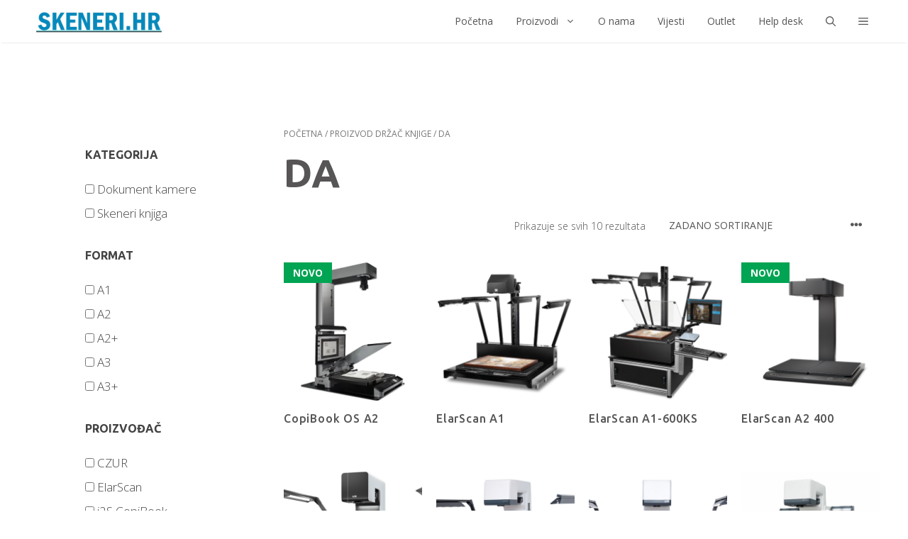

--- FILE ---
content_type: text/html; charset=UTF-8
request_url: https://skeneri.hr/drzac-knjige/da/
body_size: 21027
content:
<!DOCTYPE html>
<html lang="hr">
<head>
	<meta charset="UTF-8">
	<title>Držač knjige: DA &#x2d; Skeneri.hr</title>
<meta name="viewport" content="width=device-width, initial-scale=1">
<!-- The SEO Framework by Sybre Waaijer -->
<meta name="robots" content="max-snippet:-1,max-image-preview:large,max-video-preview:-1" />
<meta property="og:image" content="https://skeneri.hr/app/uploads/2022/07/skeneri-logo.png" />
<meta property="og:image:width" content="1000" />
<meta property="og:image:height" content="200" />
<meta property="og:locale" content="hr_HR" />
<meta property="og:type" content="website" />
<meta property="og:title" content="Držač knjige: DA" />
<meta property="og:url" content="https://skeneri.hr/drzac-knjige/da/" />
<meta property="og:site_name" content="Skeneri.hr" />
<meta name="twitter:card" content="summary_large_image" />
<meta name="twitter:title" content="Držač knjige: DA" />
<meta name="twitter:image" content="https://skeneri.hr/app/uploads/2022/07/skeneri-logo.png" />
<meta name="twitter:image:width" content="1000" />
<meta name="twitter:image:height" content="200" />
<link rel="canonical" href="https://skeneri.hr/drzac-knjige/da/" />
<!-- / The SEO Framework by Sybre Waaijer | 2.35ms meta | 0.39ms boot -->

<link rel='dns-prefetch' href='//admin.revenuehunt.com' />
<link href='https://fonts.gstatic.com' crossorigin rel='preconnect' />
<link href='https://fonts.googleapis.com' crossorigin rel='preconnect' />
<link rel="alternate" type="application/rss+xml" title="Skeneri.hr &raquo; Kanal" href="https://skeneri.hr/feed/" />
<link rel="alternate" type="application/rss+xml" title="Skeneri.hr &raquo; Kanal komentara" href="https://skeneri.hr/comments/feed/" />
<link rel="alternate" type="application/rss+xml" title="Skeneri.hr &raquo; DA Držač knjige kanal" href="https://skeneri.hr/drzac-knjige/da/feed/" />
<script>
window._wpemojiSettings = {"baseUrl":"https:\/\/s.w.org\/images\/core\/emoji\/14.0.0\/72x72\/","ext":".png","svgUrl":"https:\/\/s.w.org\/images\/core\/emoji\/14.0.0\/svg\/","svgExt":".svg","source":{"concatemoji":"https:\/\/skeneri.hr\/wp\/wp-includes\/js\/wp-emoji-release.min.js?ver=6.1.1"}};
/*! This file is auto-generated */
!function(e,a,t){var n,r,o,i=a.createElement("canvas"),p=i.getContext&&i.getContext("2d");function s(e,t){var a=String.fromCharCode,e=(p.clearRect(0,0,i.width,i.height),p.fillText(a.apply(this,e),0,0),i.toDataURL());return p.clearRect(0,0,i.width,i.height),p.fillText(a.apply(this,t),0,0),e===i.toDataURL()}function c(e){var t=a.createElement("script");t.src=e,t.defer=t.type="text/javascript",a.getElementsByTagName("head")[0].appendChild(t)}for(o=Array("flag","emoji"),t.supports={everything:!0,everythingExceptFlag:!0},r=0;r<o.length;r++)t.supports[o[r]]=function(e){if(p&&p.fillText)switch(p.textBaseline="top",p.font="600 32px Arial",e){case"flag":return s([127987,65039,8205,9895,65039],[127987,65039,8203,9895,65039])?!1:!s([55356,56826,55356,56819],[55356,56826,8203,55356,56819])&&!s([55356,57332,56128,56423,56128,56418,56128,56421,56128,56430,56128,56423,56128,56447],[55356,57332,8203,56128,56423,8203,56128,56418,8203,56128,56421,8203,56128,56430,8203,56128,56423,8203,56128,56447]);case"emoji":return!s([129777,127995,8205,129778,127999],[129777,127995,8203,129778,127999])}return!1}(o[r]),t.supports.everything=t.supports.everything&&t.supports[o[r]],"flag"!==o[r]&&(t.supports.everythingExceptFlag=t.supports.everythingExceptFlag&&t.supports[o[r]]);t.supports.everythingExceptFlag=t.supports.everythingExceptFlag&&!t.supports.flag,t.DOMReady=!1,t.readyCallback=function(){t.DOMReady=!0},t.supports.everything||(n=function(){t.readyCallback()},a.addEventListener?(a.addEventListener("DOMContentLoaded",n,!1),e.addEventListener("load",n,!1)):(e.attachEvent("onload",n),a.attachEvent("onreadystatechange",function(){"complete"===a.readyState&&t.readyCallback()})),(e=t.source||{}).concatemoji?c(e.concatemoji):e.wpemoji&&e.twemoji&&(c(e.twemoji),c(e.wpemoji)))}(window,document,window._wpemojiSettings);
</script>
<style>
img.wp-smiley,
img.emoji {
	display: inline !important;
	border: none !important;
	box-shadow: none !important;
	height: 1em !important;
	width: 1em !important;
	margin: 0 0.07em !important;
	vertical-align: -0.1em !important;
	background: none !important;
	padding: 0 !important;
}
</style>
	<link rel='stylesheet' id='wp-block-library-css' href='https://skeneri.hr/wp/wp-includes/css/dist/block-library/style.min.css?ver=6.1.1' media='all' />
<link rel='stylesheet' id='wc-blocks-vendors-style-css' href='https://skeneri.hr/app/plugins/woocommerce/packages/woocommerce-blocks/build/wc-blocks-vendors-style.css?ver=9.1.5' media='all' />
<link rel='stylesheet' id='wc-blocks-style-css' href='https://skeneri.hr/app/plugins/woocommerce/packages/woocommerce-blocks/build/wc-blocks-style.css?ver=9.1.5' media='all' />
<link rel='stylesheet' id='yith-wcan-shortcodes-css' href='https://skeneri.hr/app/plugins/yith-woocommerce-ajax-navigation/assets/css/shortcodes.css?ver=4.18.0' media='all' />
<style id='yith-wcan-shortcodes-inline-css'>
:root{
	--yith-wcan-filters_colors_titles: #434343;
	--yith-wcan-filters_colors_background: #FFFFFF;
	--yith-wcan-filters_colors_accent: #A7144C;
	--yith-wcan-filters_colors_accent_r: 167;
	--yith-wcan-filters_colors_accent_g: 20;
	--yith-wcan-filters_colors_accent_b: 76;
	--yith-wcan-color_swatches_border_radius: 100%;
	--yith-wcan-color_swatches_size: 30px;
	--yith-wcan-labels_style_background: #FFFFFF;
	--yith-wcan-labels_style_background_hover: #A7144C;
	--yith-wcan-labels_style_background_active: #A7144C;
	--yith-wcan-labels_style_text: #434343;
	--yith-wcan-labels_style_text_hover: #FFFFFF;
	--yith-wcan-labels_style_text_active: #FFFFFF;
	--yith-wcan-anchors_style_text: #434343;
	--yith-wcan-anchors_style_text_hover: #A7144C;
	--yith-wcan-anchors_style_text_active: #A7144C;
}
</style>
<link rel='stylesheet' id='classic-theme-styles-css' href='https://skeneri.hr/wp/wp-includes/css/classic-themes.min.css?ver=1' media='all' />
<style id='global-styles-inline-css'>
body{--wp--preset--color--black: #000000;--wp--preset--color--cyan-bluish-gray: #abb8c3;--wp--preset--color--white: #ffffff;--wp--preset--color--pale-pink: #f78da7;--wp--preset--color--vivid-red: #cf2e2e;--wp--preset--color--luminous-vivid-orange: #ff6900;--wp--preset--color--luminous-vivid-amber: #fcb900;--wp--preset--color--light-green-cyan: #7bdcb5;--wp--preset--color--vivid-green-cyan: #00d084;--wp--preset--color--pale-cyan-blue: #8ed1fc;--wp--preset--color--vivid-cyan-blue: #0693e3;--wp--preset--color--vivid-purple: #9b51e0;--wp--preset--color--contrast: var(--contrast);--wp--preset--color--contrast-2: var(--contrast-2);--wp--preset--color--contrast-3: var(--contrast-3);--wp--preset--color--base: var(--base);--wp--preset--color--base-2: var(--base-2);--wp--preset--color--base-3: var(--base-3);--wp--preset--color--accent: var(--accent);--wp--preset--color--accent-alt: var(--accent-alt);--wp--preset--gradient--vivid-cyan-blue-to-vivid-purple: linear-gradient(135deg,rgba(6,147,227,1) 0%,rgb(155,81,224) 100%);--wp--preset--gradient--light-green-cyan-to-vivid-green-cyan: linear-gradient(135deg,rgb(122,220,180) 0%,rgb(0,208,130) 100%);--wp--preset--gradient--luminous-vivid-amber-to-luminous-vivid-orange: linear-gradient(135deg,rgba(252,185,0,1) 0%,rgba(255,105,0,1) 100%);--wp--preset--gradient--luminous-vivid-orange-to-vivid-red: linear-gradient(135deg,rgba(255,105,0,1) 0%,rgb(207,46,46) 100%);--wp--preset--gradient--very-light-gray-to-cyan-bluish-gray: linear-gradient(135deg,rgb(238,238,238) 0%,rgb(169,184,195) 100%);--wp--preset--gradient--cool-to-warm-spectrum: linear-gradient(135deg,rgb(74,234,220) 0%,rgb(151,120,209) 20%,rgb(207,42,186) 40%,rgb(238,44,130) 60%,rgb(251,105,98) 80%,rgb(254,248,76) 100%);--wp--preset--gradient--blush-light-purple: linear-gradient(135deg,rgb(255,206,236) 0%,rgb(152,150,240) 100%);--wp--preset--gradient--blush-bordeaux: linear-gradient(135deg,rgb(254,205,165) 0%,rgb(254,45,45) 50%,rgb(107,0,62) 100%);--wp--preset--gradient--luminous-dusk: linear-gradient(135deg,rgb(255,203,112) 0%,rgb(199,81,192) 50%,rgb(65,88,208) 100%);--wp--preset--gradient--pale-ocean: linear-gradient(135deg,rgb(255,245,203) 0%,rgb(182,227,212) 50%,rgb(51,167,181) 100%);--wp--preset--gradient--electric-grass: linear-gradient(135deg,rgb(202,248,128) 0%,rgb(113,206,126) 100%);--wp--preset--gradient--midnight: linear-gradient(135deg,rgb(2,3,129) 0%,rgb(40,116,252) 100%);--wp--preset--duotone--dark-grayscale: url('#wp-duotone-dark-grayscale');--wp--preset--duotone--grayscale: url('#wp-duotone-grayscale');--wp--preset--duotone--purple-yellow: url('#wp-duotone-purple-yellow');--wp--preset--duotone--blue-red: url('#wp-duotone-blue-red');--wp--preset--duotone--midnight: url('#wp-duotone-midnight');--wp--preset--duotone--magenta-yellow: url('#wp-duotone-magenta-yellow');--wp--preset--duotone--purple-green: url('#wp-duotone-purple-green');--wp--preset--duotone--blue-orange: url('#wp-duotone-blue-orange');--wp--preset--font-size--small: 13px;--wp--preset--font-size--medium: 20px;--wp--preset--font-size--large: 36px;--wp--preset--font-size--x-large: 42px;--wp--preset--spacing--20: 0.44rem;--wp--preset--spacing--30: 0.67rem;--wp--preset--spacing--40: 1rem;--wp--preset--spacing--50: 1.5rem;--wp--preset--spacing--60: 2.25rem;--wp--preset--spacing--70: 3.38rem;--wp--preset--spacing--80: 5.06rem;}:where(.is-layout-flex){gap: 0.5em;}body .is-layout-flow > .alignleft{float: left;margin-inline-start: 0;margin-inline-end: 2em;}body .is-layout-flow > .alignright{float: right;margin-inline-start: 2em;margin-inline-end: 0;}body .is-layout-flow > .aligncenter{margin-left: auto !important;margin-right: auto !important;}body .is-layout-constrained > .alignleft{float: left;margin-inline-start: 0;margin-inline-end: 2em;}body .is-layout-constrained > .alignright{float: right;margin-inline-start: 2em;margin-inline-end: 0;}body .is-layout-constrained > .aligncenter{margin-left: auto !important;margin-right: auto !important;}body .is-layout-constrained > :where(:not(.alignleft):not(.alignright):not(.alignfull)){max-width: var(--wp--style--global--content-size);margin-left: auto !important;margin-right: auto !important;}body .is-layout-constrained > .alignwide{max-width: var(--wp--style--global--wide-size);}body .is-layout-flex{display: flex;}body .is-layout-flex{flex-wrap: wrap;align-items: center;}body .is-layout-flex > *{margin: 0;}:where(.wp-block-columns.is-layout-flex){gap: 2em;}.has-black-color{color: var(--wp--preset--color--black) !important;}.has-cyan-bluish-gray-color{color: var(--wp--preset--color--cyan-bluish-gray) !important;}.has-white-color{color: var(--wp--preset--color--white) !important;}.has-pale-pink-color{color: var(--wp--preset--color--pale-pink) !important;}.has-vivid-red-color{color: var(--wp--preset--color--vivid-red) !important;}.has-luminous-vivid-orange-color{color: var(--wp--preset--color--luminous-vivid-orange) !important;}.has-luminous-vivid-amber-color{color: var(--wp--preset--color--luminous-vivid-amber) !important;}.has-light-green-cyan-color{color: var(--wp--preset--color--light-green-cyan) !important;}.has-vivid-green-cyan-color{color: var(--wp--preset--color--vivid-green-cyan) !important;}.has-pale-cyan-blue-color{color: var(--wp--preset--color--pale-cyan-blue) !important;}.has-vivid-cyan-blue-color{color: var(--wp--preset--color--vivid-cyan-blue) !important;}.has-vivid-purple-color{color: var(--wp--preset--color--vivid-purple) !important;}.has-black-background-color{background-color: var(--wp--preset--color--black) !important;}.has-cyan-bluish-gray-background-color{background-color: var(--wp--preset--color--cyan-bluish-gray) !important;}.has-white-background-color{background-color: var(--wp--preset--color--white) !important;}.has-pale-pink-background-color{background-color: var(--wp--preset--color--pale-pink) !important;}.has-vivid-red-background-color{background-color: var(--wp--preset--color--vivid-red) !important;}.has-luminous-vivid-orange-background-color{background-color: var(--wp--preset--color--luminous-vivid-orange) !important;}.has-luminous-vivid-amber-background-color{background-color: var(--wp--preset--color--luminous-vivid-amber) !important;}.has-light-green-cyan-background-color{background-color: var(--wp--preset--color--light-green-cyan) !important;}.has-vivid-green-cyan-background-color{background-color: var(--wp--preset--color--vivid-green-cyan) !important;}.has-pale-cyan-blue-background-color{background-color: var(--wp--preset--color--pale-cyan-blue) !important;}.has-vivid-cyan-blue-background-color{background-color: var(--wp--preset--color--vivid-cyan-blue) !important;}.has-vivid-purple-background-color{background-color: var(--wp--preset--color--vivid-purple) !important;}.has-black-border-color{border-color: var(--wp--preset--color--black) !important;}.has-cyan-bluish-gray-border-color{border-color: var(--wp--preset--color--cyan-bluish-gray) !important;}.has-white-border-color{border-color: var(--wp--preset--color--white) !important;}.has-pale-pink-border-color{border-color: var(--wp--preset--color--pale-pink) !important;}.has-vivid-red-border-color{border-color: var(--wp--preset--color--vivid-red) !important;}.has-luminous-vivid-orange-border-color{border-color: var(--wp--preset--color--luminous-vivid-orange) !important;}.has-luminous-vivid-amber-border-color{border-color: var(--wp--preset--color--luminous-vivid-amber) !important;}.has-light-green-cyan-border-color{border-color: var(--wp--preset--color--light-green-cyan) !important;}.has-vivid-green-cyan-border-color{border-color: var(--wp--preset--color--vivid-green-cyan) !important;}.has-pale-cyan-blue-border-color{border-color: var(--wp--preset--color--pale-cyan-blue) !important;}.has-vivid-cyan-blue-border-color{border-color: var(--wp--preset--color--vivid-cyan-blue) !important;}.has-vivid-purple-border-color{border-color: var(--wp--preset--color--vivid-purple) !important;}.has-vivid-cyan-blue-to-vivid-purple-gradient-background{background: var(--wp--preset--gradient--vivid-cyan-blue-to-vivid-purple) !important;}.has-light-green-cyan-to-vivid-green-cyan-gradient-background{background: var(--wp--preset--gradient--light-green-cyan-to-vivid-green-cyan) !important;}.has-luminous-vivid-amber-to-luminous-vivid-orange-gradient-background{background: var(--wp--preset--gradient--luminous-vivid-amber-to-luminous-vivid-orange) !important;}.has-luminous-vivid-orange-to-vivid-red-gradient-background{background: var(--wp--preset--gradient--luminous-vivid-orange-to-vivid-red) !important;}.has-very-light-gray-to-cyan-bluish-gray-gradient-background{background: var(--wp--preset--gradient--very-light-gray-to-cyan-bluish-gray) !important;}.has-cool-to-warm-spectrum-gradient-background{background: var(--wp--preset--gradient--cool-to-warm-spectrum) !important;}.has-blush-light-purple-gradient-background{background: var(--wp--preset--gradient--blush-light-purple) !important;}.has-blush-bordeaux-gradient-background{background: var(--wp--preset--gradient--blush-bordeaux) !important;}.has-luminous-dusk-gradient-background{background: var(--wp--preset--gradient--luminous-dusk) !important;}.has-pale-ocean-gradient-background{background: var(--wp--preset--gradient--pale-ocean) !important;}.has-electric-grass-gradient-background{background: var(--wp--preset--gradient--electric-grass) !important;}.has-midnight-gradient-background{background: var(--wp--preset--gradient--midnight) !important;}.has-small-font-size{font-size: var(--wp--preset--font-size--small) !important;}.has-medium-font-size{font-size: var(--wp--preset--font-size--medium) !important;}.has-large-font-size{font-size: var(--wp--preset--font-size--large) !important;}.has-x-large-font-size{font-size: var(--wp--preset--font-size--x-large) !important;}
.wp-block-navigation a:where(:not(.wp-element-button)){color: inherit;}
:where(.wp-block-columns.is-layout-flex){gap: 2em;}
.wp-block-pullquote{font-size: 1.5em;line-height: 1.6;}
</style>
<link rel='stylesheet' id='woocommerce-product-attachment-css' href='https://skeneri.hr/app/plugins/woo-product-attachment/public/css/woocommerce-product-attachment-public.css?ver=1.0.0' media='all' />
<link rel='stylesheet' id='woocommerce-layout-css' href='https://skeneri.hr/app/plugins/woocommerce/assets/css/woocommerce-layout.css?ver=7.3.0' media='all' />
<link rel='stylesheet' id='woocommerce-smallscreen-css' href='https://skeneri.hr/app/plugins/woocommerce/assets/css/woocommerce-smallscreen.css?ver=7.3.0' media='only screen and (max-width: 768px)' />
<link rel='stylesheet' id='woocommerce-general-css' href='https://skeneri.hr/app/plugins/woocommerce/assets/css/woocommerce.css?ver=7.3.0' media='all' />
<style id='woocommerce-inline-inline-css'>
.woocommerce form .form-row .required { visibility: visible; }
</style>
<link rel='stylesheet' id='yith_ywraq_frontend-css' href='https://skeneri.hr/app/plugins/yith-woocommerce-request-a-quote/assets/css/frontend.css?ver=2.17.0' media='all' />
<style id='yith_ywraq_frontend-inline-css'>
.woocommerce .add-request-quote-button.button, .woocommerce .add-request-quote-button-addons.button, .yith-wceop-ywraq-button-wrapper .add-request-quote-button.button, .yith-wceop-ywraq-button-wrapper .add-request-quote-button-addons.button{
    background-color: #0066b4!important;
    color: #ffffff!important;
}
.woocommerce .add-request-quote-button.button:hover,  .woocommerce .add-request-quote-button-addons.button:hover,.yith-wceop-ywraq-button-wrapper .add-request-quote-button.button:hover,  .yith-wceop-ywraq-button-wrapper .add-request-quote-button-addons.button:hover{
    background-color: #044a80!important;
    color: #ffffff!important;
}


</style>
<link rel='stylesheet' id='jquery-colorbox-css' href='https://skeneri.hr/app/plugins/yith-woocommerce-compare/assets/css/colorbox.css?ver=1.4.21' media='all' />
<link rel='stylesheet' id='generatepress-style-css' href='https://skeneri.hr/app/themes/generatepress/style.css?ver=6.1.1' media='all' />
<link rel='stylesheet' id='generatepress-child-style-css' href='https://skeneri.hr/app/themes/generatepress-child/style.css?ver=6.1.1' media='all' />
<link rel='stylesheet' id='generate-widget-areas-css' href='https://skeneri.hr/app/themes/generatepress/assets/css/components/widget-areas.min.css?ver=3.2.4' media='all' />
<link rel='stylesheet' id='generate-style-css' href='https://skeneri.hr/app/themes/generatepress/assets/css/main.min.css?ver=3.2.4' media='all' />
<style id='generate-style-inline-css'>
body{background-color:var(--base-3);color:var(--contrast);}a{color:var(--contrast-2);}a:hover, a:focus, a:active{color:var(--accent);}.grid-container{max-width:1320px;}.wp-block-group__inner-container{max-width:1320px;margin-left:auto;margin-right:auto;}.generate-back-to-top{font-size:20px;border-radius:3px;position:fixed;bottom:30px;right:30px;line-height:40px;width:40px;text-align:center;z-index:10;transition:opacity 300ms ease-in-out;opacity:0.1;transform:translateY(1000px);}.generate-back-to-top__show{opacity:1;transform:translateY(0);}.navigation-search{position:absolute;left:-99999px;pointer-events:none;visibility:hidden;z-index:20;width:100%;top:0;transition:opacity 100ms ease-in-out;opacity:0;}.navigation-search.nav-search-active{left:0;right:0;pointer-events:auto;visibility:visible;opacity:1;}.navigation-search input[type="search"]{outline:0;border:0;vertical-align:bottom;line-height:1;opacity:0.9;width:100%;z-index:20;border-radius:0;-webkit-appearance:none;height:60px;}.navigation-search input::-ms-clear{display:none;width:0;height:0;}.navigation-search input::-ms-reveal{display:none;width:0;height:0;}.navigation-search input::-webkit-search-decoration, .navigation-search input::-webkit-search-cancel-button, .navigation-search input::-webkit-search-results-button, .navigation-search input::-webkit-search-results-decoration{display:none;}.gen-sidebar-nav .navigation-search{top:auto;bottom:0;}:root{--contrast:#575556;--contrast-2:#575556;--contrast-3:#807d7e;--base:#f0f0f0;--base-2:#f7f8f9;--base-3:#ffffff;--accent:#008ad2;--accent-alt:#0095e6;}.has-contrast-color{color:var(--contrast);}.has-contrast-background-color{background-color:var(--contrast);}.has-contrast-2-color{color:var(--contrast-2);}.has-contrast-2-background-color{background-color:var(--contrast-2);}.has-contrast-3-color{color:var(--contrast-3);}.has-contrast-3-background-color{background-color:var(--contrast-3);}.has-base-color{color:var(--base);}.has-base-background-color{background-color:var(--base);}.has-base-2-color{color:var(--base-2);}.has-base-2-background-color{background-color:var(--base-2);}.has-base-3-color{color:var(--base-3);}.has-base-3-background-color{background-color:var(--base-3);}.has-accent-color{color:var(--accent);}.has-accent-background-color{background-color:var(--accent);}.has-accent-alt-color{color:var(--accent-alt);}.has-accent-alt-background-color{background-color:var(--accent-alt);}body, button, input, select, textarea{font-family:Open Sans, sans-serif;font-weight:300;}body{line-height:1.5;}.main-title{font-family:Ubuntu, sans-serif;font-weight:400;font-size:25px;}.site-description{font-family:Open Sans, sans-serif;font-size:10px;}.main-navigation a, .main-navigation .menu-toggle, .main-navigation .menu-bar-items{font-family:Open Sans, sans-serif;font-weight:normal;font-size:14px;}.widget-title{font-family:Ubuntu, sans-serif;font-weight:bold;font-size:16px;}button:not(.menu-toggle),html input[type="button"],input[type="reset"],input[type="submit"],.button,.wp-block-button .wp-block-button__link{font-family:Ubuntu, sans-serif;font-weight:bold;text-transform:uppercase;font-size:14px;}h1{font-family:Ubuntu, sans-serif;font-weight:bold;font-size:56px;}h2{font-family:Ubuntu, sans-serif;font-weight:bold;font-size:28px;}h3{font-family:Ubuntu, sans-serif;font-weight:bold;font-size:24px;}h4{font-family:Ubuntu, sans-serif;font-weight:bold;text-transform:uppercase;font-size:16px;}.top-bar{background-color:#636363;color:#ffffff;}.top-bar a{color:#ffffff;}.top-bar a:hover{color:#303030;}.site-header{background-color:#ffffff;color:var(--contrast);}.site-header a{color:var(--contrast-2);}.main-title a,.main-title a:hover{color:var(--contrast);}.site-description{color:var(--contrast-2);}.main-navigation,.main-navigation ul ul{background-color:var(--base-3);}.main-navigation .main-nav ul li a, .main-navigation .menu-toggle, .main-navigation .menu-bar-items{color:var(--contrast);}.main-navigation .main-nav ul li:not([class*="current-menu-"]):hover > a, .main-navigation .main-nav ul li:not([class*="current-menu-"]):focus > a, .main-navigation .main-nav ul li.sfHover:not([class*="current-menu-"]) > a, .main-navigation .menu-bar-item:hover > a, .main-navigation .menu-bar-item.sfHover > a{color:var(--accent);background-color:rgba(255,255,255,0);}button.menu-toggle:hover,button.menu-toggle:focus{color:var(--contrast);}.main-navigation .main-nav ul li[class*="current-menu-"] > a{color:var(--accent);background-color:rgba(63,63,63,0);}.navigation-search input[type="search"],.navigation-search input[type="search"]:active, .navigation-search input[type="search"]:focus, .main-navigation .main-nav ul li.search-item.active > a, .main-navigation .menu-bar-items .search-item.active > a{color:var(--accent);background-color:var(--base-3);opacity:1;}.main-navigation ul ul{background-color:#fefefe;}.main-navigation .main-nav ul ul li a{color:var(--contrast-2);}.main-navigation .main-nav ul ul li:not([class*="current-menu-"]):hover > a,.main-navigation .main-nav ul ul li:not([class*="current-menu-"]):focus > a, .main-navigation .main-nav ul ul li.sfHover:not([class*="current-menu-"]) > a{color:var(--base-3);background-color:var(--accent-alt);}.main-navigation .main-nav ul ul li[class*="current-menu-"] > a{color:var(--base-3);background-color:var(--accent-alt);}.separate-containers .inside-article, .separate-containers .comments-area, .separate-containers .page-header, .one-container .container, .separate-containers .paging-navigation, .inside-page-header{background-color:var(--base-3);}.entry-header h1,.page-header h1{color:var(--contrast);}.entry-title a{color:var(--contrast);}.entry-meta{color:var(--contrast-2);}.entry-meta a{color:var(--contrast-2);}.entry-meta a:hover{color:#1e73be;}.sidebar .widget{background-color:#ffffff;}.sidebar .widget .widget-title{color:#000000;}.footer-widgets{color:var(--base-3);background-color:var(--accent);}.footer-widgets a{color:var(--base-3);}.footer-widgets a:hover{color:var(--base-2);}.footer-widgets .widget-title{color:var(--base-3);}.site-info{color:#ffffff;background-color:var(--contrast-2);}.site-info a{color:#ffffff;}.site-info a:hover{color:#606060;}.footer-bar .widget_nav_menu .current-menu-item a{color:#606060;}input[type="text"],input[type="email"],input[type="url"],input[type="password"],input[type="search"],input[type="tel"],input[type="number"],textarea,select{color:#666666;background-color:#fafafa;border-color:#cccccc;}input[type="text"]:focus,input[type="email"]:focus,input[type="url"]:focus,input[type="password"]:focus,input[type="search"]:focus,input[type="tel"]:focus,input[type="number"]:focus,textarea:focus,select:focus{color:#666666;background-color:#ffffff;border-color:#bfbfbf;}button,html input[type="button"],input[type="reset"],input[type="submit"],a.button,a.wp-block-button__link:not(.has-background){color:var(--base-3);background-color:var(--accent);}button:hover,html input[type="button"]:hover,input[type="reset"]:hover,input[type="submit"]:hover,a.button:hover,button:focus,html input[type="button"]:focus,input[type="reset"]:focus,input[type="submit"]:focus,a.button:focus,a.wp-block-button__link:not(.has-background):active,a.wp-block-button__link:not(.has-background):focus,a.wp-block-button__link:not(.has-background):hover{color:var(--base-3);background-color:var(--accent-alt);}a.generate-back-to-top{background-color:rgba( 0,0,0,0.4 );color:#ffffff;}a.generate-back-to-top:hover,a.generate-back-to-top:focus{background-color:rgba( 0,0,0,0.6 );color:#ffffff;}@media (max-width: 768px){.main-navigation .menu-bar-item:hover > a, .main-navigation .menu-bar-item.sfHover > a{background:none;color:var(--contrast);}}.inside-top-bar{padding:10px;}.nav-below-header .main-navigation .inside-navigation.grid-container, .nav-above-header .main-navigation .inside-navigation.grid-container{padding:0px 24px 0px 24px;}.separate-containers .inside-article, .separate-containers .comments-area, .separate-containers .page-header, .separate-containers .paging-navigation, .one-container .site-content, .inside-page-header{padding:80px 40px 40px 40px;}.site-main .wp-block-group__inner-container{padding:80px 40px 40px 40px;}.separate-containers .paging-navigation{padding-top:20px;padding-bottom:20px;}.entry-content .alignwide, body:not(.no-sidebar) .entry-content .alignfull{margin-left:-40px;width:calc(100% + 80px);max-width:calc(100% + 80px);}.sidebar .widget, .page-header, .widget-area .main-navigation, .site-main > *{margin-bottom:40px;}.separate-containers .site-main{margin:40px;}.both-right .inside-left-sidebar,.both-left .inside-left-sidebar{margin-right:20px;}.both-right .inside-right-sidebar,.both-left .inside-right-sidebar{margin-left:20px;}.separate-containers .featured-image{margin-top:40px;}.separate-containers .inside-right-sidebar, .separate-containers .inside-left-sidebar{margin-top:40px;margin-bottom:40px;}.main-navigation .main-nav ul li a,.menu-toggle,.main-navigation .menu-bar-item > a{padding-left:16px;padding-right:16px;}.main-navigation .main-nav ul ul li a{padding:10px 16px 10px 16px;}.rtl .menu-item-has-children .dropdown-menu-toggle{padding-left:16px;}.menu-item-has-children .dropdown-menu-toggle{padding-right:16px;}.rtl .main-navigation .main-nav ul li.menu-item-has-children > a{padding-right:16px;}.widget-area .widget{padding:80px 40px 40px 120px;}.inside-site-info{padding:20px;}@media (max-width:768px){.separate-containers .inside-article, .separate-containers .comments-area, .separate-containers .page-header, .separate-containers .paging-navigation, .one-container .site-content, .inside-page-header{padding:30px 20px 30px 20px;}.site-main .wp-block-group__inner-container{padding:30px 20px 30px 20px;}.widget-area .widget{padding-top:0px;padding-right:0px;padding-bottom:0px;padding-left:0px;}.inside-site-info{padding-right:10px;padding-left:10px;}.entry-content .alignwide, body:not(.no-sidebar) .entry-content .alignfull{margin-left:-20px;width:calc(100% + 40px);max-width:calc(100% + 40px);}.one-container .site-main .paging-navigation{margin-bottom:40px;}}/* End cached CSS */.is-right-sidebar{width:35%;}.is-left-sidebar{width:25%;}.site-content .content-area{width:75%;}@media (max-width: 768px){.main-navigation .menu-toggle,.sidebar-nav-mobile:not(#sticky-placeholder){display:block;}.main-navigation ul,.gen-sidebar-nav,.main-navigation:not(.slideout-navigation):not(.toggled) .main-nav > ul,.has-inline-mobile-toggle #site-navigation .inside-navigation > *:not(.navigation-search):not(.main-nav){display:none;}.nav-align-right .inside-navigation,.nav-align-center .inside-navigation{justify-content:space-between;}}
.dynamic-author-image-rounded{border-radius:100%;}.dynamic-featured-image, .dynamic-author-image{vertical-align:middle;}.one-container.blog .dynamic-content-template:not(:last-child), .one-container.archive .dynamic-content-template:not(:last-child){padding-bottom:0px;}.dynamic-entry-excerpt > p:last-child{margin-bottom:0px;}
.main-navigation .main-nav ul li a,.menu-toggle,.main-navigation .menu-bar-item > a{transition: line-height 300ms ease}.main-navigation.toggled .main-nav > ul{background-color: var(--base-3)}.sticky-enabled .gen-sidebar-nav.is_stuck .main-navigation {margin-bottom: 0px;}.sticky-enabled .gen-sidebar-nav.is_stuck {z-index: 500;}.sticky-enabled .main-navigation.is_stuck {box-shadow: 0 2px 2px -2px rgba(0, 0, 0, .2);}.navigation-stick:not(.gen-sidebar-nav) {left: 0;right: 0;width: 100% !important;}.both-sticky-menu .main-navigation:not(#mobile-header).toggled .main-nav > ul,.mobile-sticky-menu .main-navigation:not(#mobile-header).toggled .main-nav > ul,.mobile-header-sticky #mobile-header.toggled .main-nav > ul {position: absolute;left: 0;right: 0;z-index: 999;}.nav-float-right .navigation-stick {width: 100% !important;left: 0;}.nav-float-right .navigation-stick .navigation-branding {margin-right: auto;}.main-navigation.has-sticky-branding:not(.grid-container) .inside-navigation:not(.grid-container) .navigation-branding{margin-left: 10px;}
@media (max-width: 768px){.main-navigation .menu-toggle,.main-navigation .mobile-bar-items a,.main-navigation .menu-bar-item > a{padding-left:12px;padding-right:12px;}.main-navigation .main-nav ul li a,.main-navigation .menu-toggle,.main-navigation .mobile-bar-items a,.main-navigation .menu-bar-item > a{line-height:56px;}.main-navigation .site-logo.navigation-logo img, .mobile-header-navigation .site-logo.mobile-header-logo img, .navigation-search input[type="search"]{height:56px;}}.post-image:not(:first-child), .page-content:not(:first-child), .entry-content:not(:first-child), .entry-summary:not(:first-child), footer.entry-meta{margin-top:1.2em;}.post-image-above-header .inside-article div.featured-image, .post-image-above-header .inside-article div.post-image{margin-bottom:1.2em;}@media (max-width: 1024px),(min-width:1025px){.main-navigation.sticky-navigation-transition .main-nav > ul > li > a,.sticky-navigation-transition .menu-toggle,.main-navigation.sticky-navigation-transition .menu-bar-item > a, .sticky-navigation-transition .navigation-branding .main-title{line-height:56px;}.main-navigation.sticky-navigation-transition .site-logo img, .main-navigation.sticky-navigation-transition .navigation-search input[type="search"], .main-navigation.sticky-navigation-transition .navigation-branding img{height:56px;}}.main-navigation.slideout-navigation .main-nav > ul > li > a{line-height:40px;}
</style>
<link rel='stylesheet' id='generate-child-css' href='https://skeneri.hr/app/themes/generatepress-child/style.css?ver=1697454153' media='all' />
<link rel='stylesheet' id='generate-google-fonts-css' href='https://fonts.googleapis.com/css?family=Ubuntu%3A300%2C300italic%2Cregular%2Citalic%2C500%2C500italic%2C700%2C700italic%7COpen+Sans%3A300%2C300italic%2Cregular%2Citalic%2C600%2C600italic%2C700%2C700italic%2C800%2C800italic&#038;display=auto&#038;ver=3.2.4' media='all' />
<style id='generateblocks-inline-css'>
.gb-icon{display:inline-flex;line-height:0;}.gb-icon svg{height:1em;width:1em;fill:currentColor;}.gb-highlight{background:none;color:unset;}
</style>
<link rel='stylesheet' id='generate-blog-images-css' href='https://skeneri.hr/app/plugins/gp-premium/blog/functions/css/featured-images.min.css?ver=2.1.2' media='all' />
<link rel='stylesheet' id='generate-offside-css' href='https://skeneri.hr/app/plugins/gp-premium/menu-plus/functions/css/offside.min.css?ver=2.1.2' media='all' />
<style id='generate-offside-inline-css'>
.slideout-navigation.main-navigation{background-color:var(--base-3);}.slideout-navigation.main-navigation .main-nav ul li a{color:var(--contrast);}.slideout-navigation.main-navigation .main-nav ul li:not([class*="current-menu-"]):hover > a, .slideout-navigation.main-navigation .main-nav ul li:not([class*="current-menu-"]):focus > a, .slideout-navigation.main-navigation .main-nav ul li.sfHover:not([class*="current-menu-"]) > a{color:var(--accent);}.slideout-navigation.main-navigation .main-nav ul li[class*="current-menu-"] > a{color:var(--accent);}.slideout-navigation, .slideout-navigation a{color:var(--contrast);}.slideout-navigation button.slideout-exit{color:var(--contrast);padding-left:16px;padding-right:16px;}.slide-opened nav.toggled .menu-toggle:before{display:none;}@media (max-width: 768px){.menu-bar-item.slideout-toggle{display:none;}}
.slideout-navigation.main-navigation .main-nav ul li a{font-family:Open Sans, sans-serif;font-weight:300;text-transform:uppercase;font-size:16px;}
</style>
<link rel='stylesheet' id='generate-navigation-branding-css' href='https://skeneri.hr/app/plugins/gp-premium/menu-plus/functions/css/navigation-branding-flex.min.css?ver=2.1.2' media='all' />
<style id='generate-navigation-branding-inline-css'>
@media (max-width: 768px){.site-header, #site-navigation, #sticky-navigation{display:none !important;opacity:0.0;}#mobile-header{display:block !important;width:100% !important;}#mobile-header .main-nav > ul{display:none;}#mobile-header.toggled .main-nav > ul, #mobile-header .menu-toggle, #mobile-header .mobile-bar-items{display:block;}#mobile-header .main-nav{-ms-flex:0 0 100%;flex:0 0 100%;-webkit-box-ordinal-group:5;-ms-flex-order:4;order:4;}}.main-navigation.has-branding .inside-navigation.grid-container, .main-navigation.has-branding.grid-container .inside-navigation:not(.grid-container){padding:0px 40px 0px 40px;}.main-navigation.has-branding:not(.grid-container) .inside-navigation:not(.grid-container) .navigation-branding{margin-left:10px;}.navigation-branding img, .site-logo.mobile-header-logo img{height:60px;width:auto;}.navigation-branding .main-title{line-height:60px;}@media (max-width: 768px){.main-navigation.has-branding.nav-align-center .menu-bar-items, .main-navigation.has-sticky-branding.navigation-stick.nav-align-center .menu-bar-items{margin-left:auto;}.navigation-branding{margin-right:auto;margin-left:10px;}.navigation-branding .main-title, .mobile-header-navigation .site-logo{margin-left:10px;}.main-navigation.has-branding .inside-navigation.grid-container{padding:0px;}.navigation-branding img, .site-logo.mobile-header-logo{height:56px;}.navigation-branding .main-title{line-height:56px;}}
</style>
<link rel='stylesheet' id='generate-woocommerce-css' href='https://skeneri.hr/app/plugins/gp-premium/woocommerce/functions/css/woocommerce.min.css?ver=2.1.2' media='all' />
<style id='generate-woocommerce-inline-css'>
.woocommerce #respond input#submit, .woocommerce a.button, .woocommerce button.button, .woocommerce input.button{color:var(--base-3);background-color:var(--accent);font-size:14px;}.woocommerce #respond input#submit:hover, .woocommerce a.button:hover, .woocommerce button.button:hover, .woocommerce input.button:hover{color:var(--base-3);background-color:var(--accent-alt);}.woocommerce #respond input#submit.alt, .woocommerce a.button.alt, .woocommerce button.button.alt, .woocommerce input.button.alt, .woocommerce #respond input#submit.alt.disabled, .woocommerce #respond input#submit.alt.disabled:hover, .woocommerce #respond input#submit.alt:disabled, .woocommerce #respond input#submit.alt:disabled:hover, .woocommerce #respond input#submit.alt:disabled[disabled], .woocommerce #respond input#submit.alt:disabled[disabled]:hover, .woocommerce a.button.alt.disabled, .woocommerce a.button.alt.disabled:hover, .woocommerce a.button.alt:disabled, .woocommerce a.button.alt:disabled:hover, .woocommerce a.button.alt:disabled[disabled], .woocommerce a.button.alt:disabled[disabled]:hover, .woocommerce button.button.alt.disabled, .woocommerce button.button.alt.disabled:hover, .woocommerce button.button.alt:disabled, .woocommerce button.button.alt:disabled:hover, .woocommerce button.button.alt:disabled[disabled], .woocommerce button.button.alt:disabled[disabled]:hover, .woocommerce input.button.alt.disabled, .woocommerce input.button.alt.disabled:hover, .woocommerce input.button.alt:disabled, .woocommerce input.button.alt:disabled:hover, .woocommerce input.button.alt:disabled[disabled], .woocommerce input.button.alt:disabled[disabled]:hover{color:var(--base-3);background-color:var(--accent);}.woocommerce #respond input#submit.alt:hover, .woocommerce a.button.alt:hover, .woocommerce button.button.alt:hover, .woocommerce input.button.alt:hover{color:var(--base-3);background-color:var(--accent-alt);}.woocommerce .star-rating span:before, .woocommerce p.stars:hover a::before{color:#ffa200;}.woocommerce span.onsale{background-color:#222222;color:#ffffff;}.woocommerce ul.products li.product .price, .woocommerce div.product p.price{color:#0f0f0f;}.woocommerce div.product .woocommerce-tabs ul.tabs li a{color:#222222;}.woocommerce div.product .woocommerce-tabs ul.tabs li a:hover, .woocommerce div.product .woocommerce-tabs ul.tabs li.active a{color:#ea5600;}.woocommerce-message{background-color:#0b9444;color:#ffffff;}div.woocommerce-message a.button, div.woocommerce-message a.button:focus, div.woocommerce-message a.button:hover, div.woocommerce-message a, div.woocommerce-message a:focus, div.woocommerce-message a:hover{color:#ffffff;}.woocommerce-info{background-color:#1e73be;color:#ffffff;}div.woocommerce-info a.button, div.woocommerce-info a.button:focus, div.woocommerce-info a.button:hover, div.woocommerce-info a, div.woocommerce-info a:focus, div.woocommerce-info a:hover{color:#ffffff;}.woocommerce-error{background-color:#e8626d;color:#ffffff;}div.woocommerce-error a.button, div.woocommerce-error a.button:focus, div.woocommerce-error a.button:hover, div.woocommerce-error a, div.woocommerce-error a:focus, div.woocommerce-error a:hover{color:#ffffff;}.woocommerce-product-details__short-description{color:var(--contrast);}#wc-mini-cart{background-color:#ffffff;color:#000000;}#wc-mini-cart a:not(.button), #wc-mini-cart a.remove{color:#000000;}#wc-mini-cart .button{background-color:#ea5600;color:var(--base-3);}#wc-mini-cart .button:hover, #wc-mini-cart .button:focus, #wc-mini-cart .button:active{color:#0a0a0a;}.woocommerce #content div.product div.images, .woocommerce div.product div.images, .woocommerce-page #content div.product div.images, .woocommerce-page div.product div.images{width:50%;}.add-to-cart-panel{background-color:#ffffff;color:#000000;}.add-to-cart-panel a:not(.button){color:#000000;}.woocommerce .widget_price_filter .price_slider_wrapper .ui-widget-content{background-color:#dddddd;}.woocommerce .widget_price_filter .ui-slider .ui-slider-range, .woocommerce .widget_price_filter .ui-slider .ui-slider-handle{background-color:#ea5600;}.cart-contents > span.number-of-items{background-color:rgba(0,0,0,0.05);}.cart-contents .amount{display:none;}.cart-contents > span.number-of-items{display:inline-block;}.woocommerce-MyAccount-navigation li.is-active a:after, a.button.wc-forward:after{display:none;}#payment .payment_methods>.wc_payment_method>label:before{font-family:WooCommerce;content:"\e039";}#payment .payment_methods li.wc_payment_method>input[type=radio]:first-child:checked+label:before{content:"\e03c";}.woocommerce-ordering:after{font-family:WooCommerce;content:"\e00f";}.wc-columns-container .products, .woocommerce .related ul.products, .woocommerce .up-sells ul.products{grid-gap:50px;}@media (max-width: 1024px){.woocommerce .wc-columns-container.wc-tablet-columns-2 .products{-ms-grid-columns:(1fr)[2];grid-template-columns:repeat(2, 1fr);}.wc-related-upsell-tablet-columns-2 .related ul.products, .wc-related-upsell-tablet-columns-2 .up-sells ul.products{-ms-grid-columns:(1fr)[2];grid-template-columns:repeat(2, 1fr);}}@media (max-width:768px){.add-to-cart-panel .continue-shopping{background-color:#ffffff;}.woocommerce #content div.product div.images,.woocommerce div.product div.images,.woocommerce-page #content div.product div.images,.woocommerce-page div.product div.images{width:100%;}}@media (max-width: 768px){nav.toggled .main-nav li.wc-menu-item{display:none !important;}.mobile-bar-items.wc-mobile-cart-items{z-index:1;}}
.woocommerce ul.products li.product .woocommerce-LoopProduct-link h2, .woocommerce ul.products li.product .woocommerce-loop-category__title{font-family:Ubuntu, sans-serif;font-weight:500;font-size:16px;letter-spacing:0.05em;}
</style>
<link rel='stylesheet' id='generate-woocommerce-mobile-css' href='https://skeneri.hr/app/plugins/gp-premium/woocommerce/functions/css/woocommerce-mobile.min.css?ver=2.1.2' media='(max-width:768px)' />
<script src='https://skeneri.hr/wp/wp-includes/js/jquery/jquery.min.js?ver=3.6.1' id='jquery-core-js'></script>
<script src='https://skeneri.hr/wp/wp-includes/js/jquery/jquery-migrate.min.js?ver=3.3.2' id='jquery-migrate-js'></script>
<script src='https://skeneri.hr/app/plugins/woo-product-attachment/public/js/woocommerce-product-attachment-public.js?ver=1.0.0' id='woocommerce-product-attachment-js'></script>
<link rel="https://api.w.org/" href="https://skeneri.hr/wp-json/" /><link rel="EditURI" type="application/rsd+xml" title="RSD" href="https://skeneri.hr/wp/xmlrpc.php?rsd" />
<link rel="wlwmanifest" type="application/wlwmanifest+xml" href="https://skeneri.hr/wp/wp-includes/wlwmanifest.xml" />
	<link rel="apple-touch-icon" sizes="180x180" href="https://skeneri.hr/app/themes/generatepress-child/favicon/apple-touch-icon.png">
	<link rel="icon" type="image/png" sizes="32x32" href="https://skeneri.hr/app/themes/generatepress-child/favicon/favicon-32x32.png">
	<link rel="icon" type="image/png" sizes="16x16" href="https://skeneri.hr/app/themes/generatepress-child/favicon/favicon-16x16.png">
	<link rel="manifest" href="https://skeneri.hr/app/themes/generatepress-child/favicon/site.webmanifest">
	<link rel="mask-icon" href="https://skeneri.hr/app/themes/generatepress-child/favicon/safari-pinned-tab.svg" color="#008ad2">
	<link rel="shortcut icon" href="https://skeneri.hr/app/themes/generatepress-child/favicon/favicon.ico">
	<meta name="apple-mobile-web-app-title" content="skeneri.hr">
	<meta name="application-name" content="skeneri.hr">
	<meta name="msapplication-TileColor" content="#008ad2">
	<meta name="msapplication-config" content="https://skeneri.hr/app/themes/generatepress-child/favicon/browserconfig.xml">
	<meta name="theme-color" content="#008ad2">
	<script defer data-domain="skeneri.hr" src="https://plausible.apsolut.studio/js/plausible.js"></script>
	<noscript><style>.woocommerce-product-gallery{ opacity: 1 !important; }</style></noscript>
	<!-- Global site tag (gtag.js) - Google Ads: 818533116 --> <script async src="https://www.googletagmanager.com/gtag/js?id=AW-818533116"></script> <script> window.dataLayer = window.dataLayer || []; function gtag(){dataLayer.push(arguments);} gtag('js', new Date()); gtag('config', 'AW-818533116'); </script>		<style id="wp-custom-css">
			/* GeneratePress Site CSS */ /*-- Navigation --*/

.main-navigation {
	box-shadow: 0 2px 2px -2px rgba(0, 0, 0, .2);
}

/*--- Off Canvas Panel ---*/
/* Off Canvas Panel Widget styling */
.slideout-widget.woocommerce ul li {
	line-height: 2em;
	display: grid;
	grid-template-columns: 0 90% 10%;
}

.slideout-navigation .slideout-widget ul.product-categories li {
	grid-template-columns: 90% 10%;
}

.slideout-widget:not(:first-of-type) {
	border-top: 1px solid #ccc;
	padding-top: 2em;
}

/*=== WOOCOMMERCE ===*/
/*--- SINGLE PRODUCT ---*/

/* Stacked Gallery for desktop and sticky summary */

@media (min-width: 769px) {
	.woocommerce-product-gallery {
		display: none;
	}

	.woo-summary-wrap {
		display: grid;
		grid-template-columns: 60% 40%;
		grid-template-rows: auto;
		margin-bottom: 80px;
	}

	.woo-gallery-stack {
		grid-column: 1;
		grid-row: 1 / 3;
	}

	.woo-gallery-stack img {
		margin-bottom: 20px;
	}

	.woocommerce-tabs {
		grid-column: 1;
	}

	.woocommerce div.product div.summary {
		grid-column: 2;
		grid-row: 1;
		margin-left: 80px;
		position: -webkit-sticky;
		position: sticky;
		top: 105px;
		bottom: 100px;
		padding-right: 80px;
	}

	.single-product span.onsale {
		position: absolute;
		top: 0;
	}
}

/* Add some space above price tag */
.woocommerce div.product p.price,
.woocommerce div.product span.price,
.woocommerce div.product p.price ins {
	margin-top: 10px;
}

/* Breadcrumn and post meta styling */
.product_meta>span,
.woocommerce-breadcrumb {
	text-transform: uppercase;
	font-size: 12px !important;
	font-weight: 500;
}

.woocommerce div.product div.summary .woocommerce-breadcrumb {
	margin-bottom: 40px;
}

/*--- SHOP AND ARCHIVE ---*/

.woocommerce ul.products li.product.sales-flash-overlay .onsale {
	left: 0;
	right: auto;
}

.woocommerce-ordering:after {
	right: 25px;
	top: 8px;
}

/* Position Filter breadcrumb results and ordering */
.woo-filter-toggle,
.woocommerce.archive .wc-columns-container .woocommerce-breadcrumb {
	padding: 10px 0;
	margin-right: 20px;
	float: left;
	font-size: 14px !important;
	font-weight: 500;
	line-height: 20px;
}

.woo-filter-toggle a {
	color: #000;
}

.main-navigation ul li.slideout-toggle {
	display: none !important;
}

.woocommerce .woocommerce-result-count {
	float: right;
	margin-right: 20px;
}

.woocommerce-ordering select {
	text-transform: uppercase;
	max-width: 200px;
	border: 0;
}

.woo-filter-toggle a:before {
	padding-right: 2px;
	position: relative;
	top: 1px;
}

/* Woo category nav */

.woo-cat-nav {
	list-style-type: none;
	margin-left: 0;
	display: flex;
	flex-wrap: wrap;
	margin-bottom: 80px;
}

.woo-cat-nav li {
	padding: 5px 0;
	margin: 0 10px;
	border-bottom: 1px solid #ccc;
	font-size: 0.95em;
	text-transform: uppercase;
}

@media (max-width: 768px) {
	.woocommerce .woocommerce-result-count {
		display: none;
	}

	#wc-column-container .product {
		margin-bottom: 2em;
	}

	.woo-cat-nav {
		margin-bottom: 40px;
	}

	h1.woocommerce-products-header__title,
	.term-description {
		text-align: center;
	}

	.woo-cat-nav {
		justify-content: center;
	}
	
	.woocommerce ul.products li.product a.button {
		margin-right: unset !important;
		padding: 10px 0;
	}
}

/* Shop Product Styling */

/* Reduce Grid Gap */
.wc-columns-container .products,
.woocommerce .related ul.products,
.woocommerce .up-sells ul.products {
	grid-gap: 20px;
}

/* Remove add to cart styling */
.woocommerce ul.products li.product a.button {
	padding: 5px 0;
	color: inherit;
	background-color: #ffffff;
	text-transform: uppercase;
}

/* Transform add to cart and pricing on hover */
@media (min-width: 769px) {
	.woocommerce ul.products li.product a.button {
		transform: translateY(0);
		width: 100%;
		opacity: 0;
		transition: all 0.4s;
	}

	.woocommerce ul.products li.product:hover a.button,
	.woocommerce ul.products li.product:hover .price {
		transform: translateY(calc(-100% - 10px));
		opacity: 1;
	}

	.woocommerce ul.products li.product .price {
		opacity: 1;
		transition: all 0.4s;
	}

	.woocommerce ul.products li.product:hover .price {
		opacity: 0;
		transform: translateY(calc(-100% - 10px));
	}
}

/* Woocommerce Tabs */

.woocommerce-tabs h2 {
	display: none;
}

@media (min-width: 769px) {
	.slideout-navigation .main-nav {
		display: none;
	}
}

/* Category Shortcode Hover effect */
.product-category .wc-product-image .inside-wc-product-image {
	overflow: hidden;
}

.product-category .wc-product-image img {

	transition: all 0.3s;
}

.product-category .wc-product-image:hover img {
	transform: scale(1.1);
	transition: all 0.3s;
} /* End GeneratePress Site CSS */

@media (max-width: 575.98px) {
	#left-sidebar {
		order: -10;
		padding-left: 20px;
	}
}

.compare.button,
.yith-ywraq-add-to-quote {
	margin-bottom: 1em;
}		</style>
		</head>

<body class="archive tax-pa_drzac-knjige term-da term-273 wp-custom-logo wp-embed-responsive theme-generatepress post-image-below-header post-image-aligned-center slideout-enabled slideout-both sticky-menu-no-transition sticky-enabled both-sticky-menu mobile-header mobile-header-logo mobile-header-sticky woocommerce woocommerce-page woocommerce-no-js yith-wcan-free left-sidebar nav-below-header separate-containers nav-search-enabled header-aligned-left dropdown-hover" itemtype="https://schema.org/Blog" itemscope>
	<svg xmlns="http://www.w3.org/2000/svg" viewBox="0 0 0 0" width="0" height="0" focusable="false" role="none" style="visibility: hidden; position: absolute; left: -9999px; overflow: hidden;" ><defs><filter id="wp-duotone-dark-grayscale"><feColorMatrix color-interpolation-filters="sRGB" type="matrix" values=" .299 .587 .114 0 0 .299 .587 .114 0 0 .299 .587 .114 0 0 .299 .587 .114 0 0 " /><feComponentTransfer color-interpolation-filters="sRGB" ><feFuncR type="table" tableValues="0 0.49803921568627" /><feFuncG type="table" tableValues="0 0.49803921568627" /><feFuncB type="table" tableValues="0 0.49803921568627" /><feFuncA type="table" tableValues="1 1" /></feComponentTransfer><feComposite in2="SourceGraphic" operator="in" /></filter></defs></svg><svg xmlns="http://www.w3.org/2000/svg" viewBox="0 0 0 0" width="0" height="0" focusable="false" role="none" style="visibility: hidden; position: absolute; left: -9999px; overflow: hidden;" ><defs><filter id="wp-duotone-grayscale"><feColorMatrix color-interpolation-filters="sRGB" type="matrix" values=" .299 .587 .114 0 0 .299 .587 .114 0 0 .299 .587 .114 0 0 .299 .587 .114 0 0 " /><feComponentTransfer color-interpolation-filters="sRGB" ><feFuncR type="table" tableValues="0 1" /><feFuncG type="table" tableValues="0 1" /><feFuncB type="table" tableValues="0 1" /><feFuncA type="table" tableValues="1 1" /></feComponentTransfer><feComposite in2="SourceGraphic" operator="in" /></filter></defs></svg><svg xmlns="http://www.w3.org/2000/svg" viewBox="0 0 0 0" width="0" height="0" focusable="false" role="none" style="visibility: hidden; position: absolute; left: -9999px; overflow: hidden;" ><defs><filter id="wp-duotone-purple-yellow"><feColorMatrix color-interpolation-filters="sRGB" type="matrix" values=" .299 .587 .114 0 0 .299 .587 .114 0 0 .299 .587 .114 0 0 .299 .587 .114 0 0 " /><feComponentTransfer color-interpolation-filters="sRGB" ><feFuncR type="table" tableValues="0.54901960784314 0.98823529411765" /><feFuncG type="table" tableValues="0 1" /><feFuncB type="table" tableValues="0.71764705882353 0.25490196078431" /><feFuncA type="table" tableValues="1 1" /></feComponentTransfer><feComposite in2="SourceGraphic" operator="in" /></filter></defs></svg><svg xmlns="http://www.w3.org/2000/svg" viewBox="0 0 0 0" width="0" height="0" focusable="false" role="none" style="visibility: hidden; position: absolute; left: -9999px; overflow: hidden;" ><defs><filter id="wp-duotone-blue-red"><feColorMatrix color-interpolation-filters="sRGB" type="matrix" values=" .299 .587 .114 0 0 .299 .587 .114 0 0 .299 .587 .114 0 0 .299 .587 .114 0 0 " /><feComponentTransfer color-interpolation-filters="sRGB" ><feFuncR type="table" tableValues="0 1" /><feFuncG type="table" tableValues="0 0.27843137254902" /><feFuncB type="table" tableValues="0.5921568627451 0.27843137254902" /><feFuncA type="table" tableValues="1 1" /></feComponentTransfer><feComposite in2="SourceGraphic" operator="in" /></filter></defs></svg><svg xmlns="http://www.w3.org/2000/svg" viewBox="0 0 0 0" width="0" height="0" focusable="false" role="none" style="visibility: hidden; position: absolute; left: -9999px; overflow: hidden;" ><defs><filter id="wp-duotone-midnight"><feColorMatrix color-interpolation-filters="sRGB" type="matrix" values=" .299 .587 .114 0 0 .299 .587 .114 0 0 .299 .587 .114 0 0 .299 .587 .114 0 0 " /><feComponentTransfer color-interpolation-filters="sRGB" ><feFuncR type="table" tableValues="0 0" /><feFuncG type="table" tableValues="0 0.64705882352941" /><feFuncB type="table" tableValues="0 1" /><feFuncA type="table" tableValues="1 1" /></feComponentTransfer><feComposite in2="SourceGraphic" operator="in" /></filter></defs></svg><svg xmlns="http://www.w3.org/2000/svg" viewBox="0 0 0 0" width="0" height="0" focusable="false" role="none" style="visibility: hidden; position: absolute; left: -9999px; overflow: hidden;" ><defs><filter id="wp-duotone-magenta-yellow"><feColorMatrix color-interpolation-filters="sRGB" type="matrix" values=" .299 .587 .114 0 0 .299 .587 .114 0 0 .299 .587 .114 0 0 .299 .587 .114 0 0 " /><feComponentTransfer color-interpolation-filters="sRGB" ><feFuncR type="table" tableValues="0.78039215686275 1" /><feFuncG type="table" tableValues="0 0.94901960784314" /><feFuncB type="table" tableValues="0.35294117647059 0.47058823529412" /><feFuncA type="table" tableValues="1 1" /></feComponentTransfer><feComposite in2="SourceGraphic" operator="in" /></filter></defs></svg><svg xmlns="http://www.w3.org/2000/svg" viewBox="0 0 0 0" width="0" height="0" focusable="false" role="none" style="visibility: hidden; position: absolute; left: -9999px; overflow: hidden;" ><defs><filter id="wp-duotone-purple-green"><feColorMatrix color-interpolation-filters="sRGB" type="matrix" values=" .299 .587 .114 0 0 .299 .587 .114 0 0 .299 .587 .114 0 0 .299 .587 .114 0 0 " /><feComponentTransfer color-interpolation-filters="sRGB" ><feFuncR type="table" tableValues="0.65098039215686 0.40392156862745" /><feFuncG type="table" tableValues="0 1" /><feFuncB type="table" tableValues="0.44705882352941 0.4" /><feFuncA type="table" tableValues="1 1" /></feComponentTransfer><feComposite in2="SourceGraphic" operator="in" /></filter></defs></svg><svg xmlns="http://www.w3.org/2000/svg" viewBox="0 0 0 0" width="0" height="0" focusable="false" role="none" style="visibility: hidden; position: absolute; left: -9999px; overflow: hidden;" ><defs><filter id="wp-duotone-blue-orange"><feColorMatrix color-interpolation-filters="sRGB" type="matrix" values=" .299 .587 .114 0 0 .299 .587 .114 0 0 .299 .587 .114 0 0 .299 .587 .114 0 0 " /><feComponentTransfer color-interpolation-filters="sRGB" ><feFuncR type="table" tableValues="0.098039215686275 1" /><feFuncG type="table" tableValues="0 0.66274509803922" /><feFuncB type="table" tableValues="0.84705882352941 0.41960784313725" /><feFuncA type="table" tableValues="1 1" /></feComponentTransfer><feComposite in2="SourceGraphic" operator="in" /></filter></defs></svg><a class="screen-reader-text skip-link" href="#content" title="Preskoči na sadržaj">Preskoči na sadržaj</a>		<nav id="mobile-header" data-auto-hide-sticky itemtype="https://schema.org/SiteNavigationElement" itemscope class="main-navigation mobile-header-navigation has-branding has-sticky-branding has-menu-bar-items">
			<div class="inside-navigation grid-container grid-parent">
				<form method="get" class="search-form navigation-search" action="https://skeneri.hr/">
					<input type="search" class="search-field" value="" name="s" title="Pretraži" />
				</form><div class="site-logo mobile-header-logo">
						<a href="https://skeneri.hr/" title="Skeneri.hr" rel="home">
							<img src="https://skeneri.hr/app/uploads/2022/07/skeneri-logo.png" alt="Skeneri.hr" class="is-logo-image" width="1000" height="200" />
						</a>
					</div>					<button class="menu-toggle" aria-controls="mobile-menu" aria-expanded="false">
						<span class="gp-icon icon-menu-bars"><svg viewBox="0 0 512 512" aria-hidden="true" xmlns="http://www.w3.org/2000/svg" width="1em" height="1em"><path d="M0 96c0-13.255 10.745-24 24-24h464c13.255 0 24 10.745 24 24s-10.745 24-24 24H24c-13.255 0-24-10.745-24-24zm0 160c0-13.255 10.745-24 24-24h464c13.255 0 24 10.745 24 24s-10.745 24-24 24H24c-13.255 0-24-10.745-24-24zm0 160c0-13.255 10.745-24 24-24h464c13.255 0 24 10.745 24 24s-10.745 24-24 24H24c-13.255 0-24-10.745-24-24z" /></svg><svg viewBox="0 0 512 512" aria-hidden="true" xmlns="http://www.w3.org/2000/svg" width="1em" height="1em"><path d="M71.029 71.029c9.373-9.372 24.569-9.372 33.942 0L256 222.059l151.029-151.03c9.373-9.372 24.569-9.372 33.942 0 9.372 9.373 9.372 24.569 0 33.942L289.941 256l151.03 151.029c9.372 9.373 9.372 24.569 0 33.942-9.373 9.372-24.569 9.372-33.942 0L256 289.941l-151.029 151.03c-9.373 9.372-24.569 9.372-33.942 0-9.372-9.373-9.372-24.569 0-33.942L222.059 256 71.029 104.971c-9.372-9.373-9.372-24.569 0-33.942z" /></svg></span><span class="screen-reader-text">Izbornik</span>					</button>
					<div id="mobile-menu" class="main-nav"><ul id="menu-glavni-izbornik" class=" menu sf-menu"><li id="menu-item-753" class="menu-item menu-item-type-post_type menu-item-object-page menu-item-home menu-item-753"><a href="https://skeneri.hr/">Početna</a></li>
<li id="menu-item-97" class="menu-item menu-item-type-post_type menu-item-object-page menu-item-has-children menu-item-97"><a href="https://skeneri.hr/proizvodi/">Proizvodi<span role="presentation" class="dropdown-menu-toggle"><span class="gp-icon icon-arrow"><svg viewBox="0 0 330 512" aria-hidden="true" xmlns="http://www.w3.org/2000/svg" width="1em" height="1em"><path d="M305.913 197.085c0 2.266-1.133 4.815-2.833 6.514L171.087 335.593c-1.7 1.7-4.249 2.832-6.515 2.832s-4.815-1.133-6.515-2.832L26.064 203.599c-1.7-1.7-2.832-4.248-2.832-6.514s1.132-4.816 2.832-6.515l14.162-14.163c1.7-1.699 3.966-2.832 6.515-2.832 2.266 0 4.815 1.133 6.515 2.832l111.316 111.317 111.316-111.317c1.7-1.699 4.249-2.832 6.515-2.832s4.815 1.133 6.515 2.832l14.162 14.163c1.7 1.7 2.833 4.249 2.833 6.515z" /></svg></span></span></a>
<ul class="sub-menu">
	<li id="menu-item-1536" class="menu-item menu-item-type-taxonomy menu-item-object-pa_proizvodac menu-item-1536"><a href="https://skeneri.hr/proizvodac/avision/">Avision</a></li>
	<li id="menu-item-1537" class="menu-item menu-item-type-taxonomy menu-item-object-pa_proizvodac menu-item-1537"><a href="https://skeneri.hr/proizvodac/plustek/">Plustek</a></li>
	<li id="menu-item-1538" class="menu-item menu-item-type-taxonomy menu-item-object-pa_proizvodac menu-item-1538"><a href="https://skeneri.hr/proizvodac/contex/">Contex</a></li>
	<li id="menu-item-1539" class="menu-item menu-item-type-taxonomy menu-item-object-pa_proizvodac menu-item-1539"><a href="https://skeneri.hr/proizvodac/microtek/">Microtek</a></li>
	<li id="menu-item-1540" class="menu-item menu-item-type-taxonomy menu-item-object-pa_proizvodac menu-item-1540"><a href="https://skeneri.hr/proizvodac/czur/">CZUR</a></li>
	<li id="menu-item-1541" class="menu-item menu-item-type-taxonomy menu-item-object-pa_proizvodac menu-item-1541"><a href="https://skeneri.hr/proizvodac/elarscan/">ElarScan</a></li>
	<li id="menu-item-1542" class="menu-item menu-item-type-taxonomy menu-item-object-pa_proizvodac menu-item-1542"><a href="https://skeneri.hr/proizvodac/xerox/">Xerox</a></li>
	<li id="menu-item-1543" class="menu-item menu-item-type-taxonomy menu-item-object-pa_proizvodac menu-item-1543"><a href="https://skeneri.hr/proizvodac/viisan/">VIISAN</a></li>
	<li id="menu-item-2032" class="menu-item menu-item-type-taxonomy menu-item-object-pa_proizvodac menu-item-2032"><a href="https://skeneri.hr/proizvodac/i2s-copibook/">i2S CopiBook</a></li>
</ul>
</li>
<li id="menu-item-1486" class="menu-item menu-item-type-post_type menu-item-object-page menu-item-1486"><a href="https://skeneri.hr/o-nama/">O nama</a></li>
<li id="menu-item-352" class="menu-item menu-item-type-post_type menu-item-object-page menu-item-352"><a href="https://skeneri.hr/blog/">Vijesti</a></li>
<li id="menu-item-1492" class="menu-item menu-item-type-custom menu-item-object-custom menu-item-1492"><a href="https://skeneri.hr/kategorija-proizvoda/outlet/">Outlet</a></li>
<li id="menu-item-1533" class="menu-item menu-item-type-post_type menu-item-object-page menu-item-1533"><a href="https://skeneri.hr/help-desk/">Help desk</a></li>
</ul></div><div class="menu-bar-items"><span class="menu-bar-item search-item"><a aria-label="Otvori pretraživač" href="#"><span class="gp-icon icon-search"><svg viewBox="0 0 512 512" aria-hidden="true" xmlns="http://www.w3.org/2000/svg" width="1em" height="1em"><path fill-rule="evenodd" clip-rule="evenodd" d="M208 48c-88.366 0-160 71.634-160 160s71.634 160 160 160 160-71.634 160-160S296.366 48 208 48zM0 208C0 93.125 93.125 0 208 0s208 93.125 208 208c0 48.741-16.765 93.566-44.843 129.024l133.826 134.018c9.366 9.379 9.355 24.575-.025 33.941-9.379 9.366-24.575 9.355-33.941-.025L337.238 370.987C301.747 399.167 256.839 416 208 416 93.125 416 0 322.875 0 208z" /></svg><svg viewBox="0 0 512 512" aria-hidden="true" xmlns="http://www.w3.org/2000/svg" width="1em" height="1em"><path d="M71.029 71.029c9.373-9.372 24.569-9.372 33.942 0L256 222.059l151.029-151.03c9.373-9.372 24.569-9.372 33.942 0 9.372 9.373 9.372 24.569 0 33.942L289.941 256l151.03 151.029c9.372 9.373 9.372 24.569 0 33.942-9.373 9.372-24.569 9.372-33.942 0L256 289.941l-151.029 151.03c-9.373 9.372-24.569 9.372-33.942 0-9.372-9.373-9.372-24.569 0-33.942L222.059 256 71.029 104.971c-9.372-9.373-9.372-24.569 0-33.942z" /></svg></span></a></span><span class="menu-bar-item slideout-toggle hide-on-mobile has-svg-icon"><a href="#"><span class="gp-icon pro-menu-bars">
				<svg viewBox="0 0 512 512" aria-hidden="true" role="img" version="1.1" xmlns="http://www.w3.org/2000/svg" xmlns:xlink="http://www.w3.org/1999/xlink" width="1em" height="1em">
					<path d="M0 96c0-13.255 10.745-24 24-24h464c13.255 0 24 10.745 24 24s-10.745 24-24 24H24c-13.255 0-24-10.745-24-24zm0 160c0-13.255 10.745-24 24-24h464c13.255 0 24 10.745 24 24s-10.745 24-24 24H24c-13.255 0-24-10.745-24-24zm0 160c0-13.255 10.745-24 24-24h464c13.255 0 24 10.745 24 24s-10.745 24-24 24H24c-13.255 0-24-10.745-24-24z" />
				</svg>
			</span></a></span></div>			</div><!-- .inside-navigation -->
		</nav><!-- #site-navigation -->
				<nav class="has-branding  main-navigation nav-align-right has-menu-bar-items sub-menu-right" id="site-navigation" aria-label="Primary"  itemtype="https://schema.org/SiteNavigationElement" itemscope>
			<div class="inside-navigation grid-container">
				<div class="navigation-branding"><div class="site-logo">
						<a href="https://skeneri.hr/" title="Skeneri.hr" rel="home">
							<img  class="header-image is-logo-image" alt="Skeneri.hr" src="https://skeneri.hr/app/uploads/2022/07/skeneri-logo.png" title="Skeneri.hr" srcset="https://skeneri.hr/app/uploads/2022/07/skeneri-logo.png 1x, https://skeneri.hr/app/uploads/2022/07/skeneri-logo.png 2x" width="1000" height="200" />
						</a>
					</div></div><form method="get" class="search-form navigation-search" action="https://skeneri.hr/">
					<input type="search" class="search-field" value="" name="s" title="Pretraži" />
				</form>				<button class="menu-toggle" aria-controls="primary-menu" aria-expanded="false">
					<span class="gp-icon icon-menu-bars"><svg viewBox="0 0 512 512" aria-hidden="true" xmlns="http://www.w3.org/2000/svg" width="1em" height="1em"><path d="M0 96c0-13.255 10.745-24 24-24h464c13.255 0 24 10.745 24 24s-10.745 24-24 24H24c-13.255 0-24-10.745-24-24zm0 160c0-13.255 10.745-24 24-24h464c13.255 0 24 10.745 24 24s-10.745 24-24 24H24c-13.255 0-24-10.745-24-24zm0 160c0-13.255 10.745-24 24-24h464c13.255 0 24 10.745 24 24s-10.745 24-24 24H24c-13.255 0-24-10.745-24-24z" /></svg><svg viewBox="0 0 512 512" aria-hidden="true" xmlns="http://www.w3.org/2000/svg" width="1em" height="1em"><path d="M71.029 71.029c9.373-9.372 24.569-9.372 33.942 0L256 222.059l151.029-151.03c9.373-9.372 24.569-9.372 33.942 0 9.372 9.373 9.372 24.569 0 33.942L289.941 256l151.03 151.029c9.372 9.373 9.372 24.569 0 33.942-9.373 9.372-24.569 9.372-33.942 0L256 289.941l-151.029 151.03c-9.373 9.372-24.569 9.372-33.942 0-9.372-9.373-9.372-24.569 0-33.942L222.059 256 71.029 104.971c-9.372-9.373-9.372-24.569 0-33.942z" /></svg></span><span class="screen-reader-text">Izbornik</span>				</button>
				<div id="primary-menu" class="main-nav"><ul id="menu-glavni-izbornik-1" class=" menu sf-menu"><li class="menu-item menu-item-type-post_type menu-item-object-page menu-item-home menu-item-753"><a href="https://skeneri.hr/">Početna</a></li>
<li class="menu-item menu-item-type-post_type menu-item-object-page menu-item-has-children menu-item-97"><a href="https://skeneri.hr/proizvodi/">Proizvodi<span role="presentation" class="dropdown-menu-toggle"><span class="gp-icon icon-arrow"><svg viewBox="0 0 330 512" aria-hidden="true" xmlns="http://www.w3.org/2000/svg" width="1em" height="1em"><path d="M305.913 197.085c0 2.266-1.133 4.815-2.833 6.514L171.087 335.593c-1.7 1.7-4.249 2.832-6.515 2.832s-4.815-1.133-6.515-2.832L26.064 203.599c-1.7-1.7-2.832-4.248-2.832-6.514s1.132-4.816 2.832-6.515l14.162-14.163c1.7-1.699 3.966-2.832 6.515-2.832 2.266 0 4.815 1.133 6.515 2.832l111.316 111.317 111.316-111.317c1.7-1.699 4.249-2.832 6.515-2.832s4.815 1.133 6.515 2.832l14.162 14.163c1.7 1.7 2.833 4.249 2.833 6.515z" /></svg></span></span></a>
<ul class="sub-menu">
	<li class="menu-item menu-item-type-taxonomy menu-item-object-pa_proizvodac menu-item-1536"><a href="https://skeneri.hr/proizvodac/avision/">Avision</a></li>
	<li class="menu-item menu-item-type-taxonomy menu-item-object-pa_proizvodac menu-item-1537"><a href="https://skeneri.hr/proizvodac/plustek/">Plustek</a></li>
	<li class="menu-item menu-item-type-taxonomy menu-item-object-pa_proizvodac menu-item-1538"><a href="https://skeneri.hr/proizvodac/contex/">Contex</a></li>
	<li class="menu-item menu-item-type-taxonomy menu-item-object-pa_proizvodac menu-item-1539"><a href="https://skeneri.hr/proizvodac/microtek/">Microtek</a></li>
	<li class="menu-item menu-item-type-taxonomy menu-item-object-pa_proizvodac menu-item-1540"><a href="https://skeneri.hr/proizvodac/czur/">CZUR</a></li>
	<li class="menu-item menu-item-type-taxonomy menu-item-object-pa_proizvodac menu-item-1541"><a href="https://skeneri.hr/proizvodac/elarscan/">ElarScan</a></li>
	<li class="menu-item menu-item-type-taxonomy menu-item-object-pa_proizvodac menu-item-1542"><a href="https://skeneri.hr/proizvodac/xerox/">Xerox</a></li>
	<li class="menu-item menu-item-type-taxonomy menu-item-object-pa_proizvodac menu-item-1543"><a href="https://skeneri.hr/proizvodac/viisan/">VIISAN</a></li>
	<li class="menu-item menu-item-type-taxonomy menu-item-object-pa_proizvodac menu-item-2032"><a href="https://skeneri.hr/proizvodac/i2s-copibook/">i2S CopiBook</a></li>
</ul>
</li>
<li class="menu-item menu-item-type-post_type menu-item-object-page menu-item-1486"><a href="https://skeneri.hr/o-nama/">O nama</a></li>
<li class="menu-item menu-item-type-post_type menu-item-object-page menu-item-352"><a href="https://skeneri.hr/blog/">Vijesti</a></li>
<li class="menu-item menu-item-type-custom menu-item-object-custom menu-item-1492"><a href="https://skeneri.hr/kategorija-proizvoda/outlet/">Outlet</a></li>
<li class="menu-item menu-item-type-post_type menu-item-object-page menu-item-1533"><a href="https://skeneri.hr/help-desk/">Help desk</a></li>
</ul></div><div class="menu-bar-items"><span class="menu-bar-item search-item"><a aria-label="Otvori pretraživač" href="#"><span class="gp-icon icon-search"><svg viewBox="0 0 512 512" aria-hidden="true" xmlns="http://www.w3.org/2000/svg" width="1em" height="1em"><path fill-rule="evenodd" clip-rule="evenodd" d="M208 48c-88.366 0-160 71.634-160 160s71.634 160 160 160 160-71.634 160-160S296.366 48 208 48zM0 208C0 93.125 93.125 0 208 0s208 93.125 208 208c0 48.741-16.765 93.566-44.843 129.024l133.826 134.018c9.366 9.379 9.355 24.575-.025 33.941-9.379 9.366-24.575 9.355-33.941-.025L337.238 370.987C301.747 399.167 256.839 416 208 416 93.125 416 0 322.875 0 208z" /></svg><svg viewBox="0 0 512 512" aria-hidden="true" xmlns="http://www.w3.org/2000/svg" width="1em" height="1em"><path d="M71.029 71.029c9.373-9.372 24.569-9.372 33.942 0L256 222.059l151.029-151.03c9.373-9.372 24.569-9.372 33.942 0 9.372 9.373 9.372 24.569 0 33.942L289.941 256l151.03 151.029c9.372 9.373 9.372 24.569 0 33.942-9.373 9.372-24.569 9.372-33.942 0L256 289.941l-151.029 151.03c-9.373 9.372-24.569 9.372-33.942 0-9.372-9.373-9.372-24.569 0-33.942L222.059 256 71.029 104.971c-9.372-9.373-9.372-24.569 0-33.942z" /></svg></span></a></span><span class="menu-bar-item slideout-toggle hide-on-mobile has-svg-icon"><a href="#"><span class="gp-icon pro-menu-bars">
				<svg viewBox="0 0 512 512" aria-hidden="true" role="img" version="1.1" xmlns="http://www.w3.org/2000/svg" xmlns:xlink="http://www.w3.org/1999/xlink" width="1em" height="1em">
					<path d="M0 96c0-13.255 10.745-24 24-24h464c13.255 0 24 10.745 24 24s-10.745 24-24 24H24c-13.255 0-24-10.745-24-24zm0 160c0-13.255 10.745-24 24-24h464c13.255 0 24 10.745 24 24s-10.745 24-24 24H24c-13.255 0-24-10.745-24-24zm0 160c0-13.255 10.745-24 24-24h464c13.255 0 24 10.745 24 24s-10.745 24-24 24H24c-13.255 0-24-10.745-24-24z" />
				</svg>
			</span></a></span></div>			</div>
		</nav>
		
	<div class="site grid-container container hfeed" id="page">
				<div class="site-content" id="content">
					<div class="content-area" id="primary">
			<main class="site-main" id="main">
								<div class="woocommerce-archive-wrapper">
					<div class="inside-article">
												<div class="entry-content" itemprop="text">
		<nav class="woocommerce-breadcrumb"><a href="https://skeneri.hr">Početna</a>&nbsp;&#47;&nbsp;Proizvod Držač knjige&nbsp;&#47;&nbsp;DA</nav><header class="woocommerce-products-header">
			<h1 class="woocommerce-products-header__title page-title">DA</h1>
	
	</header>
<div id="wc-column-container" class="wc-columns-container wc-columns-4 wc-tablet-columns-2 wc-mobile-columns-2"><div class="woocommerce-notices-wrapper"></div><form class="woocommerce-ordering" method="get">
	<select name="orderby" class="orderby" aria-label="Narudžba">
					<option value="menu_order"  selected='selected'>Zadano sortiranje</option>
					<option value="popularity" >Razvrstaj po popularnosti</option>
					<option value="date" >Poredaj od zadnjeg</option>
					<option value="price" >Razvrstaj po cijeni: manje do veće</option>
					<option value="price-desc" >Razvrstaj po cijeni: veće do manje</option>
			</select>
	<input type="hidden" name="paged" value="1" />
	</form>
<p class="woocommerce-result-count">
	Prikazuje se svih 10 rezultata</p>
<ul class="products columns-4">
<li class="sales-flash-overlay woocommerce-text-align-left woocommerce-image-align-center do-quantity-buttons wc-has-gallery product type-product post-2033 status-publish first outofstock product_cat-dokument-kamere product_cat-skeneri-knjiga product_tag-a2 product_tag-book product_tag-cmos product_tag-dokument-kamera has-post-thumbnail taxable shipping-taxable product-type-simple">
	<a href="https://skeneri.hr/proizvod/copibook-os-a2/" class="woocommerce-LoopProduct-link woocommerce-loop-product__link"><div class="wc-product-image"><div class="inside-wc-product-image"><img width="434" height="260" src="https://skeneri.hr/app/uploads/2024/11/camera-EAGLE.png" class="secondary-image attachment-shop-catalog" alt="" decoding="async" loading="lazy" srcset="https://skeneri.hr/app/uploads/2024/11/camera-EAGLE.png 434w, https://skeneri.hr/app/uploads/2024/11/camera-EAGLE-300x180.png 300w, https://skeneri.hr/app/uploads/2024/11/camera-EAGLE-220x132.png 220w" sizes="(max-width: 434px) 100vw, 434px" />
<span class="onsale flag--new"">Novo</span><img width="400" height="400" src="https://skeneri.hr/app/uploads/2024/12/CBKOSA2_1-400x400.webp" class="attachment-woocommerce_thumbnail size-woocommerce_thumbnail" alt="" decoding="async" loading="lazy" srcset="https://skeneri.hr/app/uploads/2024/12/CBKOSA2_1-400x400.webp 400w, https://skeneri.hr/app/uploads/2024/12/CBKOSA2_1-300x300.webp 300w, https://skeneri.hr/app/uploads/2024/12/CBKOSA2_1-150x150.webp 150w, https://skeneri.hr/app/uploads/2024/12/CBKOSA2_1-154x154.webp 154w, https://skeneri.hr/app/uploads/2024/12/CBKOSA2_1-100x100.webp 100w, https://skeneri.hr/app/uploads/2024/12/CBKOSA2_1.webp 427w" sizes="(max-width: 400px) 100vw, 400px" /></div></div><h2 class="woocommerce-loop-product__title">CopiBook OS A2</h2>
</a><a href="https://skeneri.hr/wp?action=yith-woocompare-add-product&id=2033" class="compare button" data-product_id="2033" rel="nofollow">Usporedi</a></li>
<li class="sales-flash-overlay woocommerce-text-align-left woocommerce-image-align-center do-quantity-buttons wc-has-gallery product type-product post-1342 status-publish outofstock product_cat-dokument-kamere product_cat-skeneri-knjiga product_tag-a1 product_tag-book product_tag-cmos product_tag-dokument-kamera product_tag-mrezni has-post-thumbnail taxable shipping-taxable product-type-simple">
	<a href="https://skeneri.hr/proizvod/elarscan-a1/" class="woocommerce-LoopProduct-link woocommerce-loop-product__link"><div class="wc-product-image"><div class="inside-wc-product-image"><img width="400" height="400" src="https://skeneri.hr/app/uploads/2022/06/ElarScan-A1-_-Front_-CV_-Book3-400x400.png" class="secondary-image attachment-shop-catalog" alt="" decoding="async" loading="lazy" srcset="https://skeneri.hr/app/uploads/2022/06/ElarScan-A1-_-Front_-CV_-Book3-400x400.png 400w, https://skeneri.hr/app/uploads/2022/06/ElarScan-A1-_-Front_-CV_-Book3-100x100.png 100w, https://skeneri.hr/app/uploads/2022/06/ElarScan-A1-_-Front_-CV_-Book3-150x150.png 150w" sizes="(max-width: 400px) 100vw, 400px" />
<img width="400" height="400" src="https://skeneri.hr/app/uploads/2022/06/fElarScan-A1-_-3_4_-CF_-Painting5-400x400.png" class="attachment-woocommerce_thumbnail size-woocommerce_thumbnail" alt="" decoding="async" loading="lazy" srcset="https://skeneri.hr/app/uploads/2022/06/fElarScan-A1-_-3_4_-CF_-Painting5-400x400.png 400w, https://skeneri.hr/app/uploads/2022/06/fElarScan-A1-_-3_4_-CF_-Painting5-100x100.png 100w, https://skeneri.hr/app/uploads/2022/06/fElarScan-A1-_-3_4_-CF_-Painting5-150x150.png 150w" sizes="(max-width: 400px) 100vw, 400px" /></div></div><h2 class="woocommerce-loop-product__title">ElarScan A1</h2>
</a><a href="https://skeneri.hr/wp?action=yith-woocompare-add-product&id=1342" class="compare button" data-product_id="1342" rel="nofollow">Usporedi</a></li>
<li class="sales-flash-overlay woocommerce-text-align-left woocommerce-image-align-center do-quantity-buttons wc-has-gallery product type-product post-1345 status-publish outofstock product_cat-dokument-kamere product_cat-skeneri-knjiga product_tag-a1 product_tag-book product_tag-cmos product_tag-dokument-kamera product_tag-mrezni has-post-thumbnail taxable shipping-taxable product-type-simple">
	<a href="https://skeneri.hr/proizvod/elarscan-a1-600ks/" class="woocommerce-LoopProduct-link woocommerce-loop-product__link"><div class="wc-product-image"><div class="inside-wc-product-image"><img width="400" height="400" src="https://skeneri.hr/app/uploads/2022/06/ElarScan_A1_600KS_Front_Map-400x400.png" class="secondary-image attachment-shop-catalog" alt="" decoding="async" loading="lazy" srcset="https://skeneri.hr/app/uploads/2022/06/ElarScan_A1_600KS_Front_Map-400x400.png 400w, https://skeneri.hr/app/uploads/2022/06/ElarScan_A1_600KS_Front_Map-100x100.png 100w, https://skeneri.hr/app/uploads/2022/06/ElarScan_A1_600KS_Front_Map-150x150.png 150w" sizes="(max-width: 400px) 100vw, 400px" />
<img width="400" height="400" src="https://skeneri.hr/app/uploads/2022/06/ElarScan_A1_600KS_Drawing-400x400.png" class="attachment-woocommerce_thumbnail size-woocommerce_thumbnail" alt="" decoding="async" loading="lazy" srcset="https://skeneri.hr/app/uploads/2022/06/ElarScan_A1_600KS_Drawing-400x400.png 400w, https://skeneri.hr/app/uploads/2022/06/ElarScan_A1_600KS_Drawing-100x100.png 100w, https://skeneri.hr/app/uploads/2022/06/ElarScan_A1_600KS_Drawing-150x150.png 150w" sizes="(max-width: 400px) 100vw, 400px" /></div></div><h2 class="woocommerce-loop-product__title">ElarScan A1-600KS</h2>
</a><a href="https://skeneri.hr/wp?action=yith-woocompare-add-product&id=1345" class="compare button" data-product_id="1345" rel="nofollow">Usporedi</a></li>
<li class="sales-flash-overlay woocommerce-text-align-left woocommerce-image-align-center do-quantity-buttons wc-has-gallery product type-product post-1963 status-publish last outofstock product_cat-dokument-kamere product_cat-skeneri-knjiga product_tag-a2 product_tag-book product_tag-cmos product_tag-dokument-kamera product_tag-mrezni has-post-thumbnail taxable shipping-taxable product-type-simple">
	<a href="https://skeneri.hr/proizvod/elarscan-a2-400/" class="woocommerce-LoopProduct-link woocommerce-loop-product__link"><div class="wc-product-image"><div class="inside-wc-product-image"><img width="915" height="589" src="https://skeneri.hr/app/uploads/2024/05/ElarScan-A2-400-Right-Without-Logo-EN.png" class="secondary-image attachment-shop-catalog" alt="" decoding="async" loading="lazy" srcset="https://skeneri.hr/app/uploads/2024/05/ElarScan-A2-400-Right-Without-Logo-EN.png 915w, https://skeneri.hr/app/uploads/2024/05/ElarScan-A2-400-Right-Without-Logo-EN-300x193.png 300w, https://skeneri.hr/app/uploads/2024/05/ElarScan-A2-400-Right-Without-Logo-EN-768x494.png 768w, https://skeneri.hr/app/uploads/2024/05/ElarScan-A2-400-Right-Without-Logo-EN-220x142.png 220w, https://skeneri.hr/app/uploads/2024/05/ElarScan-A2-400-Right-Without-Logo-EN-600x386.png 600w" sizes="(max-width: 915px) 100vw, 915px" />
<span class="onsale flag--new"">Novo</span><img width="400" height="400" src="https://skeneri.hr/app/uploads/2024/05/ElarScan-A2-400-3-4-Without-Logo-EN-400x400.png" class="attachment-woocommerce_thumbnail size-woocommerce_thumbnail" alt="" decoding="async" loading="lazy" srcset="https://skeneri.hr/app/uploads/2024/05/ElarScan-A2-400-3-4-Without-Logo-EN-400x400.png 400w, https://skeneri.hr/app/uploads/2024/05/ElarScan-A2-400-3-4-Without-Logo-EN-150x150.png 150w, https://skeneri.hr/app/uploads/2024/05/ElarScan-A2-400-3-4-Without-Logo-EN-100x100.png 100w" sizes="(max-width: 400px) 100vw, 400px" /></div></div><h2 class="woocommerce-loop-product__title">ElarScan A2 400</h2>
</a><a href="https://skeneri.hr/wp?action=yith-woocompare-add-product&id=1963" class="compare button" data-product_id="1963" rel="nofollow">Usporedi</a></li>
<li class="sales-flash-overlay woocommerce-text-align-left woocommerce-image-align-center do-quantity-buttons wc-has-gallery product type-product post-1331 status-publish first outofstock product_cat-dokument-kamere product_cat-skeneri-knjiga product_tag-a2 product_tag-book product_tag-cmos product_tag-dokument-kamera product_tag-mrezni has-post-thumbnail taxable shipping-taxable product-type-simple">
	<a href="https://skeneri.hr/proizvod/elarscan-a2-400-600-ks/" class="woocommerce-LoopProduct-link woocommerce-loop-product__link"><div class="wc-product-image"><div class="inside-wc-product-image"><img width="400" height="400" src="https://skeneri.hr/app/uploads/2021/02/ElarScan_C2_-_Front_CV_G90_Book_Repro_EN-400x400.png" class="secondary-image attachment-shop-catalog" alt="" decoding="async" loading="lazy" srcset="https://skeneri.hr/app/uploads/2021/02/ElarScan_C2_-_Front_CV_G90_Book_Repro_EN-400x400.png 400w, https://skeneri.hr/app/uploads/2021/02/ElarScan_C2_-_Front_CV_G90_Book_Repro_EN-150x150.png 150w, https://skeneri.hr/app/uploads/2021/02/ElarScan_C2_-_Front_CV_G90_Book_Repro_EN-100x100.png 100w" sizes="(max-width: 400px) 100vw, 400px" />
<img width="400" height="400" src="https://skeneri.hr/app/uploads/2021/02/ElarScan_C2_-_3-4_CF_G45_Book_Repro_Monitor_EN0.75x-400x400.png" class="attachment-woocommerce_thumbnail size-woocommerce_thumbnail" alt="" decoding="async" loading="lazy" srcset="https://skeneri.hr/app/uploads/2021/02/ElarScan_C2_-_3-4_CF_G45_Book_Repro_Monitor_EN0.75x-400x400.png 400w, https://skeneri.hr/app/uploads/2021/02/ElarScan_C2_-_3-4_CF_G45_Book_Repro_Monitor_EN0.75x-150x150.png 150w, https://skeneri.hr/app/uploads/2021/02/ElarScan_C2_-_3-4_CF_G45_Book_Repro_Monitor_EN0.75x-100x100.png 100w" sizes="(max-width: 400px) 100vw, 400px" /></div></div><h2 class="woocommerce-loop-product__title">ElarScan A2 400(600)KS</h2>
</a><a href="https://skeneri.hr/wp?action=yith-woocompare-add-product&id=1331" class="compare button" data-product_id="1331" rel="nofollow">Usporedi</a></li>
<li class="sales-flash-overlay woocommerce-text-align-left woocommerce-image-align-center do-quantity-buttons wc-has-gallery product type-product post-1336 status-publish outofstock product_cat-dokument-kamere product_cat-skeneri-knjiga product_tag-a2 product_tag-book product_tag-cmos product_tag-dokument-kamera product_tag-mrezni has-post-thumbnail taxable shipping-taxable product-type-simple">
	<a href="https://skeneri.hr/proizvod/elarscan-a2-400600r/" class="woocommerce-LoopProduct-link woocommerce-loop-product__link"><div class="wc-product-image"><div class="inside-wc-product-image"><img width="400" height="400" src="https://skeneri.hr/app/uploads/2022/06/ElarScan_A2-RRA_flatglass-400x400.png" class="secondary-image attachment-shop-catalog" alt="" decoding="async" loading="lazy" srcset="https://skeneri.hr/app/uploads/2022/06/ElarScan_A2-RRA_flatglass-400x400.png 400w, https://skeneri.hr/app/uploads/2022/06/ElarScan_A2-RRA_flatglass-100x100.png 100w, https://skeneri.hr/app/uploads/2022/06/ElarScan_A2-RRA_flatglass-150x150.png 150w" sizes="(max-width: 400px) 100vw, 400px" />
<img width="400" height="400" src="https://skeneri.hr/app/uploads/2022/06/ElarScan-A2_R_RA_-_-V-Glass-400x400.png" class="attachment-woocommerce_thumbnail size-woocommerce_thumbnail" alt="" decoding="async" loading="lazy" srcset="https://skeneri.hr/app/uploads/2022/06/ElarScan-A2_R_RA_-_-V-Glass-400x400.png 400w, https://skeneri.hr/app/uploads/2022/06/ElarScan-A2_R_RA_-_-V-Glass-100x100.png 100w, https://skeneri.hr/app/uploads/2022/06/ElarScan-A2_R_RA_-_-V-Glass-150x150.png 150w" sizes="(max-width: 400px) 100vw, 400px" /></div></div><h2 class="woocommerce-loop-product__title">ElarScan A2 400(600)R</h2>
</a><a href="https://skeneri.hr/wp?action=yith-woocompare-add-product&id=1336" class="compare button" data-product_id="1336" rel="nofollow">Usporedi</a></li>
<li class="sales-flash-overlay woocommerce-text-align-left woocommerce-image-align-center do-quantity-buttons wc-has-gallery product type-product post-1333 status-publish outofstock product_cat-dokument-kamere product_cat-skeneri-knjiga product_tag-a2 product_tag-book product_tag-cmos product_tag-dokument-kamera product_tag-mrezni has-post-thumbnail taxable shipping-taxable product-type-simple">
	<a href="https://skeneri.hr/proizvod/elarscan-a2-400600ra/" class="woocommerce-LoopProduct-link woocommerce-loop-product__link"><div class="wc-product-image"><div class="inside-wc-product-image"><img width="400" height="400" src="https://skeneri.hr/app/uploads/2022/06/ElarScan-A2_R_RA_-_-V-Glass_-Without-Handle2-1-400x400.jpg" class="secondary-image attachment-shop-catalog" alt="" decoding="async" loading="lazy" srcset="https://skeneri.hr/app/uploads/2022/06/ElarScan-A2_R_RA_-_-V-Glass_-Without-Handle2-1-400x400.jpg 400w, https://skeneri.hr/app/uploads/2022/06/ElarScan-A2_R_RA_-_-V-Glass_-Without-Handle2-1-100x100.jpg 100w, https://skeneri.hr/app/uploads/2022/06/ElarScan-A2_R_RA_-_-V-Glass_-Without-Handle2-1-150x150.jpg 150w" sizes="(max-width: 400px) 100vw, 400px" />
<img width="400" height="400" src="https://skeneri.hr/app/uploads/2022/06/ElarScan-A2_R_RA_-_-Flat-Glass-400x400.jpg" class="attachment-woocommerce_thumbnail size-woocommerce_thumbnail" alt="" decoding="async" loading="lazy" srcset="https://skeneri.hr/app/uploads/2022/06/ElarScan-A2_R_RA_-_-Flat-Glass-400x400.jpg 400w, https://skeneri.hr/app/uploads/2022/06/ElarScan-A2_R_RA_-_-Flat-Glass-100x100.jpg 100w, https://skeneri.hr/app/uploads/2022/06/ElarScan-A2_R_RA_-_-Flat-Glass-150x150.jpg 150w" sizes="(max-width: 400px) 100vw, 400px" /></div></div><h2 class="woocommerce-loop-product__title">ElarScan A2 400(600)RA</h2>
</a><a href="https://skeneri.hr/wp?action=yith-woocompare-add-product&id=1333" class="compare button" data-product_id="1333" rel="nofollow">Usporedi</a></li>
<li class="sales-flash-overlay woocommerce-text-align-left woocommerce-image-align-center do-quantity-buttons wc-has-gallery product type-product post-1339 status-publish last outofstock product_cat-dokument-kamere product_cat-skeneri-knjiga product_tag-a2 product_tag-book product_tag-cmos product_tag-dokument-kamera product_tag-mrezni has-post-thumbnail taxable shipping-taxable product-type-simple">
	<a href="https://skeneri.hr/proizvod/elarscan-a2-400wu/" class="woocommerce-LoopProduct-link woocommerce-loop-product__link"><div class="wc-product-image"><div class="inside-wc-product-image"><img width="400" height="400" src="https://skeneri.hr/app/uploads/2022/06/a2-400-wu-new3-400x400.jpg" class="secondary-image attachment-shop-catalog" alt="" decoding="async" loading="lazy" srcset="https://skeneri.hr/app/uploads/2022/06/a2-400-wu-new3-400x400.jpg 400w, https://skeneri.hr/app/uploads/2022/06/a2-400-wu-new3-100x100.jpg 100w, https://skeneri.hr/app/uploads/2022/06/a2-400-wu-new3-150x150.jpg 150w" sizes="(max-width: 400px) 100vw, 400px" />
<img width="400" height="400" src="https://skeneri.hr/app/uploads/2022/06/a2-400-wu-new-400x400.jpg" class="attachment-woocommerce_thumbnail size-woocommerce_thumbnail" alt="" decoding="async" loading="lazy" srcset="https://skeneri.hr/app/uploads/2022/06/a2-400-wu-new-400x400.jpg 400w, https://skeneri.hr/app/uploads/2022/06/a2-400-wu-new-100x100.jpg 100w, https://skeneri.hr/app/uploads/2022/06/a2-400-wu-new-150x150.jpg 150w" sizes="(max-width: 400px) 100vw, 400px" /></div></div><h2 class="woocommerce-loop-product__title">ElarScan A2-400WU</h2>
</a><a href="https://skeneri.hr/wp?action=yith-woocompare-add-product&id=1339" class="compare button" data-product_id="1339" rel="nofollow">Usporedi</a></li>
<li class="sales-flash-overlay woocommerce-text-align-left woocommerce-image-align-center do-quantity-buttons wc-has-gallery product type-product post-2028 status-publish first outofstock product_cat-dokument-kamere product_cat-skeneri-knjiga product_tag-a3 product_tag-book product_tag-cmos product_tag-dokument-kamera has-post-thumbnail taxable shipping-taxable product-type-simple">
	<a href="https://skeneri.hr/proizvod/escan_os_a3/" class="woocommerce-LoopProduct-link woocommerce-loop-product__link"><div class="wc-product-image"><div class="inside-wc-product-image"><img width="434" height="260" src="https://skeneri.hr/app/uploads/2024/11/camera-EAGLE.png" class="secondary-image attachment-shop-catalog" alt="" decoding="async" loading="lazy" srcset="https://skeneri.hr/app/uploads/2024/11/camera-EAGLE.png 434w, https://skeneri.hr/app/uploads/2024/11/camera-EAGLE-300x180.png 300w, https://skeneri.hr/app/uploads/2024/11/camera-EAGLE-220x132.png 220w" sizes="(max-width: 434px) 100vw, 434px" />
<span class="onsale flag--new"">Novo</span><img width="400" height="400" src="https://skeneri.hr/app/uploads/2024/11/eScan-1-400x400.png" class="attachment-woocommerce_thumbnail size-woocommerce_thumbnail" alt="" decoding="async" loading="lazy" srcset="https://skeneri.hr/app/uploads/2024/11/eScan-1-400x400.png 400w, https://skeneri.hr/app/uploads/2024/11/eScan-1-300x300.png 300w, https://skeneri.hr/app/uploads/2024/11/eScan-1-150x150.png 150w, https://skeneri.hr/app/uploads/2024/11/eScan-1-154x154.png 154w, https://skeneri.hr/app/uploads/2024/11/eScan-1-100x100.png 100w, https://skeneri.hr/app/uploads/2024/11/eScan-1.png 427w" sizes="(max-width: 400px) 100vw, 400px" /></div></div><h2 class="woocommerce-loop-product__title">eScan OS A3</h2>
</a><a href="https://skeneri.hr/wp?action=yith-woocompare-add-product&id=2028" class="compare button" data-product_id="2028" rel="nofollow">Usporedi</a></li>
<li class="sales-flash-overlay woocommerce-text-align-left woocommerce-image-align-center do-quantity-buttons wc-has-gallery product type-product post-2052 status-publish outofstock product_cat-dokument-kamere product_cat-skeneri-knjiga product_tag-a3 product_tag-book product_tag-dokument-kamera product_tag-hd-cmos product_tag-rucni has-post-thumbnail taxable shipping-taxable product-type-simple">
	<a href="https://skeneri.hr/proizvod/m3000-pro-v3/" class="woocommerce-LoopProduct-link woocommerce-loop-product__link"><div class="wc-product-image"><div class="inside-wc-product-image"><img width="750" height="1268" src="https://skeneri.hr/app/uploads/2022/10/2.1ef26b3.png" class="secondary-image attachment-shop-catalog" alt="" decoding="async" loading="lazy" srcset="https://skeneri.hr/app/uploads/2022/10/2.1ef26b3.png 750w, https://skeneri.hr/app/uploads/2022/10/2.1ef26b3-177x300.png 177w, https://skeneri.hr/app/uploads/2022/10/2.1ef26b3-606x1024.png 606w, https://skeneri.hr/app/uploads/2022/10/2.1ef26b3-91x154.png 91w, https://skeneri.hr/app/uploads/2022/10/2.1ef26b3-600x1014.png 600w" sizes="(max-width: 750px) 100vw, 750px" />
<img width="400" height="400" src="https://skeneri.hr/app/uploads/2022/10/16.92caa21-400x400.png" class="attachment-woocommerce_thumbnail size-woocommerce_thumbnail" alt="" decoding="async" loading="lazy" srcset="https://skeneri.hr/app/uploads/2022/10/16.92caa21-400x400.png 400w, https://skeneri.hr/app/uploads/2022/10/16.92caa21-300x300.png 300w, https://skeneri.hr/app/uploads/2022/10/16.92caa21-150x150.png 150w, https://skeneri.hr/app/uploads/2022/10/16.92caa21-154x154.png 154w, https://skeneri.hr/app/uploads/2022/10/16.92caa21-100x100.png 100w, https://skeneri.hr/app/uploads/2022/10/16.92caa21.png 589w" sizes="(max-width: 400px) 100vw, 400px" /></div></div><h2 class="woocommerce-loop-product__title">M3000 Pro V3</h2>
</a><a href="https://skeneri.hr/wp?action=yith-woocompare-add-product&id=2052" class="compare button" data-product_id="2052" rel="nofollow">Usporedi</a></li>
</ul>
</div>						</div>
											</div>
				</div>
							</main>
		</div>
		<div class="widget-area sidebar is-left-sidebar" id="left-sidebar">
	<div class="inside-left-sidebar">
		<aside id="block-12" class="widget inner-padding widget_block"><p>
	<div class="yith-wcan-filters no-title" id="preset_1569" data-preset-id="1569" data-target="">
		<div class="filters-container">
			<form method="POST">
													
					

<div
	class="yith-wcan-filter filter-tax checkbox-design"
	id="filter_1569_0"
	data-filter-type="tax"
	data-filter-id="0"
	data-taxonomy="product_cat"
	data-multiple="yes"
	data-relation="and"
>
	<h4 class="filter-title">Kategorija</h4>
	<div class="filter-content">
		
	<ul class="filter-items filter-checkbox  level-0">

		
<li class="filter-item checkbox  level-0">
	<label for="filter_1569_0_336">
		<input type="checkbox" id="filter_1569_0_336" name="filter[1569][0]" value="dokument-kamere"  />

		<a href="https://skeneri.hr/drzac-knjige/da?yith_wcan=1&#038;pa_drzac-knjige=da&#038;product_cat=dokument-kamere" rel="nofollow" role="button" class="term-label"  >
			Dokument kamere					</a>
	</label>

	</li>

<li class="filter-item checkbox  level-0">
	<label for="filter_1569_0_35">
		<input type="checkbox" id="filter_1569_0_35" name="filter[1569][0]" value="skeneri-knjiga"  />

		<a href="https://skeneri.hr/drzac-knjige/da?yith_wcan=1&#038;pa_drzac-knjige=da&#038;product_cat=skeneri-knjiga" rel="nofollow" role="button" class="term-label"  >
			Skeneri knjiga					</a>
	</label>

	</li>

		
	</ul><!-- .filter-items -->
	</div>
</div>
																																												
					

<div
	class="yith-wcan-filter filter-tax checkbox-design"
	id="filter_1569_8"
	data-filter-type="tax"
	data-filter-id="8"
	data-taxonomy="filter_format"
	data-multiple="yes"
	data-relation="and"
>
	<h4 class="filter-title">Format</h4>
	<div class="filter-content">
		
	<ul class="filter-items filter-checkbox  level-0">

		
<li class="filter-item checkbox  level-0 no-color">
	<label for="filter_1569_8_177">
		<input type="checkbox" id="filter_1569_8_177" name="filter[1569][8]" value="a1"  />

		<a href="https://skeneri.hr/drzac-knjige/da?yith_wcan=1&#038;pa_drzac-knjige=da&#038;query_type_format=and&#038;filter_format=a1" rel="nofollow" role="button" class="term-label"  >
			A1					</a>
	</label>

	</li>

<li class="filter-item checkbox  level-0 no-color">
	<label for="filter_1569_8_166">
		<input type="checkbox" id="filter_1569_8_166" name="filter[1569][8]" value="a2"  />

		<a href="https://skeneri.hr/drzac-knjige/da?yith_wcan=1&#038;pa_drzac-knjige=da&#038;query_type_format=and&#038;filter_format=a2" rel="nofollow" role="button" class="term-label"  >
			A2					</a>
	</label>

	</li>

<li class="filter-item checkbox  level-0 no-color">
	<label for="filter_1569_8_478">
		<input type="checkbox" id="filter_1569_8_478" name="filter[1569][8]" value="a2-2"  />

		<a href="https://skeneri.hr/drzac-knjige/da?yith_wcan=1&#038;pa_drzac-knjige=da&#038;query_type_format=and&#038;filter_format=a2-2" rel="nofollow" role="button" class="term-label"  >
			A2+					</a>
	</label>

	</li>

<li class="filter-item checkbox  level-0 no-color">
	<label for="filter_1569_8_56">
		<input type="checkbox" id="filter_1569_8_56" name="filter[1569][8]" value="a3"  />

		<a href="https://skeneri.hr/drzac-knjige/da?yith_wcan=1&#038;pa_drzac-knjige=da&#038;query_type_format=and&#038;filter_format=a3" rel="nofollow" role="button" class="term-label"  >
			A3					</a>
	</label>

	</li>

<li class="filter-item checkbox  level-0 no-color">
	<label for="filter_1569_8_476">
		<input type="checkbox" id="filter_1569_8_476" name="filter[1569][8]" value="a3-2"  />

		<a href="https://skeneri.hr/drzac-knjige/da?yith_wcan=1&#038;pa_drzac-knjige=da&#038;query_type_format=and&#038;filter_format=a3-2" rel="nofollow" role="button" class="term-label"  >
			A3+					</a>
	</label>

	</li>

		
	</ul><!-- .filter-items -->
	</div>
</div>
																																												
					

<div
	class="yith-wcan-filter filter-tax checkbox-design"
	id="filter_1569_16"
	data-filter-type="tax"
	data-filter-id="16"
	data-taxonomy="filter_proizvodac"
	data-multiple="yes"
	data-relation="and"
>
	<h4 class="filter-title">Proizvođač</h4>
	<div class="filter-content">
		
	<ul class="filter-items filter-checkbox  level-0">

		
<li class="filter-item checkbox  level-0 no-color">
	<label for="filter_1569_16_304">
		<input type="checkbox" id="filter_1569_16_304" name="filter[1569][16]" value="czur"  />

		<a href="https://skeneri.hr/drzac-knjige/da?yith_wcan=1&#038;pa_drzac-knjige=da&#038;query_type_proizvodac=and&#038;filter_proizvodac=czur" rel="nofollow" role="button" class="term-label"  >
			CZUR					</a>
	</label>

	</li>

<li class="filter-item checkbox  level-0 no-color">
	<label for="filter_1569_16_329">
		<input type="checkbox" id="filter_1569_16_329" name="filter[1569][16]" value="elarscan"  />

		<a href="https://skeneri.hr/drzac-knjige/da?yith_wcan=1&#038;pa_drzac-knjige=da&#038;query_type_proizvodac=and&#038;filter_proizvodac=elarscan" rel="nofollow" role="button" class="term-label"  >
			ElarScan					</a>
	</label>

	</li>

<li class="filter-item checkbox  level-0 no-color">
	<label for="filter_1569_16_475">
		<input type="checkbox" id="filter_1569_16_475" name="filter[1569][16]" value="i2s-copibook"  />

		<a href="https://skeneri.hr/drzac-knjige/da?yith_wcan=1&#038;pa_drzac-knjige=da&#038;query_type_proizvodac=and&#038;filter_proizvodac=i2s-copibook" rel="nofollow" role="button" class="term-label"  >
			i2S CopiBook					</a>
	</label>

	</li>

		
	</ul><!-- .filter-items -->
	</div>
</div>
									
					

<div
	class="yith-wcan-filter filter-tax checkbox-design"
	id="filter_1569_17"
	data-filter-type="tax"
	data-filter-id="17"
	data-taxonomy="filter_rezolucija"
	data-multiple="yes"
	data-relation="and"
>
	<h4 class="filter-title">Rezolucija</h4>
	<div class="filter-content">
		
	<ul class="filter-items filter-checkbox  level-0">

		
<li class="filter-item checkbox  level-0 no-color">
	<label for="filter_1569_17_332">
		<input type="checkbox" id="filter_1569_17_332" name="filter[1569][17]" value="100-1300-dpi"  />

		<a href="https://skeneri.hr/drzac-knjige/da?yith_wcan=1&#038;pa_drzac-knjige=da&#038;query_type_rezolucija=and&#038;filter_rezolucija=100-1300-dpi" rel="nofollow" role="button" class="term-label"  >
			100 - 1300 dpi					</a>
	</label>

	</li>

<li class="filter-item checkbox  level-0 no-color">
	<label for="filter_1569_17_483">
		<input type="checkbox" id="filter_1569_17_483" name="filter[1569][17]" value="470-dpi"  />

		<a href="https://skeneri.hr/drzac-knjige/da?yith_wcan=1&#038;pa_drzac-knjige=da&#038;query_type_rezolucija=and&#038;filter_rezolucija=470-dpi" rel="nofollow" role="button" class="term-label"  >
			470 dpi					</a>
	</label>

	</li>

<li class="filter-item checkbox  level-0 no-color">
	<label for="filter_1569_17_308">
		<input type="checkbox" id="filter_1569_17_308" name="filter[1569][17]" value="do-240-dpi"  />

		<a href="https://skeneri.hr/drzac-knjige/da?yith_wcan=1&#038;pa_drzac-knjige=da&#038;query_type_rezolucija=and&#038;filter_rezolucija=do-240-dpi" rel="nofollow" role="button" class="term-label"  >
			do 240 dpi					</a>
	</label>

	</li>

<li class="filter-item checkbox  level-0 no-color">
	<label for="filter_1569_17_330">
		<input type="checkbox" id="filter_1569_17_330" name="filter[1569][17]" value="do-340-dpi"  />

		<a href="https://skeneri.hr/drzac-knjige/da?yith_wcan=1&#038;pa_drzac-knjige=da&#038;query_type_rezolucija=and&#038;filter_rezolucija=do-340-dpi" rel="nofollow" role="button" class="term-label"  >
			do 340 dpi					</a>
	</label>

	</li>

<li class="filter-item checkbox  level-0 no-color">
	<label for="filter_1569_17_276">
		<input type="checkbox" id="filter_1569_17_276" name="filter[1569][17]" value="do-400-dpi"  />

		<a href="https://skeneri.hr/drzac-knjige/da?yith_wcan=1&#038;pa_drzac-knjige=da&#038;query_type_rezolucija=and&#038;filter_rezolucija=do-400-dpi" rel="nofollow" role="button" class="term-label"  >
			do 400 dpi					</a>
	</label>

	</li>

<li class="filter-item checkbox  level-0 no-color">
	<label for="filter_1569_17_278">
		<input type="checkbox" id="filter_1569_17_278" name="filter[1569][17]" value="do-600-dpi"  />

		<a href="https://skeneri.hr/drzac-knjige/da?yith_wcan=1&#038;pa_drzac-knjige=da&#038;query_type_rezolucija=and&#038;filter_rezolucija=do-600-dpi" rel="nofollow" role="button" class="term-label"  >
			do 600 dpi					</a>
	</label>

	</li>

		
	</ul><!-- .filter-items -->
	</div>
</div>
									
					

<div
	class="yith-wcan-filter filter-tax checkbox-design"
	id="filter_1569_18"
	data-filter-type="tax"
	data-filter-id="18"
	data-taxonomy="filter_sucelje"
	data-multiple="yes"
	data-relation="and"
>
	<h4 class="filter-title">Sučelje</h4>
	<div class="filter-content">
		
	<ul class="filter-items filter-checkbox  level-0">

		
<li class="filter-item checkbox  level-0 no-color">
	<label for="filter_1569_18_43">
		<input type="checkbox" id="filter_1569_18_43" name="filter[1569][18]" value="mrezno"  />

		<a href="https://skeneri.hr/drzac-knjige/da?yith_wcan=1&#038;pa_drzac-knjige=da&#038;query_type_sucelje=and&#038;filter_sucelje=mrezno" rel="nofollow" role="button" class="term-label"  >
			mrežno					</a>
	</label>

	</li>

<li class="filter-item checkbox  level-0 no-color">
	<label for="filter_1569_18_488">
		<input type="checkbox" id="filter_1569_18_488" name="filter[1569][18]" value="usb-2-0-high-speed"  />

		<a href="https://skeneri.hr/drzac-knjige/da?yith_wcan=1&#038;pa_drzac-knjige=da&#038;query_type_sucelje=and&#038;filter_sucelje=usb-2-0-high-speed" rel="nofollow" role="button" class="term-label"  >
			USB 2.0 High-Speed					</a>
	</label>

	</li>

		
	</ul><!-- .filter-items -->
	</div>
</div>
														
					

<div
	class="yith-wcan-filter filter-tax checkbox-design"
	id="filter_1569_20"
	data-filter-type="tax"
	data-filter-id="20"
	data-taxonomy="filter_tip-uredaja"
	data-multiple="yes"
	data-relation="and"
>
	<h4 class="filter-title">Tip uređaja</h4>
	<div class="filter-content">
		
	<ul class="filter-items filter-checkbox  level-0">

		
<li class="filter-item checkbox  level-0 no-color">
	<label for="filter_1569_20_100">
		<input type="checkbox" id="filter_1569_20_100" name="filter[1569][20]" value="dokument-kamera"  />

		<a href="https://skeneri.hr/drzac-knjige/da?yith_wcan=1&#038;pa_drzac-knjige=da&#038;query_type_tip-uredaja=and&#038;filter_tip-uredaja=dokument-kamera" rel="nofollow" role="button" class="term-label"  >
			Dokument kamera					</a>
	</label>

	</li>

		
	</ul><!-- .filter-items -->
	</div>
</div>
																								
														
							</form>
		</div>
	</div>

</p>
</aside>	</div>
</div>

	</div>
</div>


<div class="site-footer">
				<div id="footer-widgets" class="site footer-widgets">
				<div class="footer-widgets-container grid-container">
					<div class="inside-footer-widgets">
							<div class="footer-widget-1">
		<aside id="block-23" class="widget inner-padding widget_block widget_text">
<p><strong>DLB Ekspert d.o.o.</strong><br>Bosiljevska 51, 10.000 Zagre</p>
</aside><aside id="block-25" class="widget inner-padding widget_block widget_text">
<p>Sudski registar Trgovačkog suda u Zagrebu, pod brojem Tt-07/719-4<br><strong>MBS:</strong> 080593789<br><strong>OIB:</strong> 25490597596<br>temeljni kapital 20.000,00 HRK, plaćen u cijelosti<br><strong>član uprave:</strong> Alan Blagec</p>
</aside>	</div>
		<div class="footer-widget-2">
		<aside id="block-41" class="widget inner-padding widget_block widget_text">
<p><strong>Kontakt</strong><br><strong>e-mail:</strong> info@skeneri.hr<br><strong>mob:</strong> 091 1975 825</p>
</aside><aside id="block-40" class="widget inner-padding widget_block widget_text">
<p><strong>Žiro-račun</strong><br>Raiffeisen bank Zagreb: 2484008-1104015534<br><strong>IBAN: </strong>HR1724840081104015534<br><strong>SWIFT CODE:</strong> RZBHHR2X</p>
</aside><aside id="block-36" class="widget inner-padding widget_block widget_text">
<p><strong>Radno vrijeme:</strong> pon-pet 08-16 h</p>
</aside>	</div>
		<div class="footer-widget-3">
		<aside id="nav_menu-3" class="widget inner-padding widget_nav_menu"><h2 class="widget-title">Brzi izbornik</h2><div class="menu-brzi-izbornik-container"><ul id="menu-brzi-izbornik" class="menu"><li id="menu-item-1589" class="menu-item menu-item-type-post_type menu-item-object-page menu-item-home menu-item-1589"><a href="https://skeneri.hr/">Naslovna</a></li>
<li id="menu-item-1590" class="menu-item menu-item-type-post_type menu-item-object-page menu-item-1590"><a href="https://skeneri.hr/proizvodi/">Proizvodi</a></li>
<li id="menu-item-1591" class="menu-item menu-item-type-post_type menu-item-object-page menu-item-1591"><a href="https://skeneri.hr/o-nama/">O nama</a></li>
<li id="menu-item-1592" class="menu-item menu-item-type-post_type menu-item-object-page menu-item-1592"><a href="https://skeneri.hr/blog/">Vijesti</a></li>
<li id="menu-item-1593" class="menu-item menu-item-type-taxonomy menu-item-object-product_cat menu-item-1593"><a href="https://skeneri.hr/kategorija-proizvoda/outlet/">Outlet</a></li>
<li id="menu-item-1595" class="menu-item menu-item-type-post_type menu-item-object-page menu-item-1595"><a href="https://skeneri.hr/help-desk/">Help desk</a></li>
<li id="menu-item-1594" class="menu-item menu-item-type-post_type menu-item-object-page menu-item-1594"><a href="https://skeneri.hr/uvjeti-jamstva-i-reklamacije/">Uvjeti jamstva i reklamacije</a></li>
</ul></div></aside>	</div>
						</div>
				</div>
			</div>
					<footer class="site-info" aria-label="Site"  itemtype="https://schema.org/WPFooter" itemscope>
			<div class="inside-site-info grid-container">
								<div class="copyright-bar">
					&copy; 2026 - skeneri.hr				</div>
			</div>
		</footer>
		</div>

<a title="Vrati se ne vrh" aria-label="Vrati se ne vrh" rel="nofollow" href="#" class="generate-back-to-top" data-scroll-speed="400" data-start-scroll="300">
					<span class="gp-icon icon-arrow-up"><svg viewBox="0 0 330 512" aria-hidden="true" xmlns="http://www.w3.org/2000/svg" width="1em" height="1em" fill-rule="evenodd" clip-rule="evenodd" stroke-linejoin="round" stroke-miterlimit="1.414"><path d="M305.863 314.916c0 2.266-1.133 4.815-2.832 6.514l-14.157 14.163c-1.699 1.7-3.964 2.832-6.513 2.832-2.265 0-4.813-1.133-6.512-2.832L164.572 224.276 53.295 335.593c-1.699 1.7-4.247 2.832-6.512 2.832-2.265 0-4.814-1.133-6.513-2.832L26.113 321.43c-1.699-1.7-2.831-4.248-2.831-6.514s1.132-4.816 2.831-6.515L158.06 176.408c1.699-1.7 4.247-2.833 6.512-2.833 2.265 0 4.814 1.133 6.513 2.833L303.03 308.4c1.7 1.7 2.832 4.249 2.832 6.515z" fill-rule="nonzero" /></svg></span>
				</a>		<nav id="generate-slideout-menu" class="main-navigation slideout-navigation" itemtype="https://schema.org/SiteNavigationElement" itemscope style="display: none;">
			<div class="inside-navigation grid-container grid-parent">
				<div class="main-nav"><ul id="menu-glavni-izbornik-2" class=" slideout-menu"><li class="menu-item menu-item-type-post_type menu-item-object-page menu-item-home menu-item-753"><a href="https://skeneri.hr/">Početna</a></li>
<li class="menu-item menu-item-type-post_type menu-item-object-page menu-item-has-children menu-item-97"><a href="https://skeneri.hr/proizvodi/">Proizvodi<span role="presentation" class="dropdown-menu-toggle"><span class="gp-icon icon-arrow"><svg viewBox="0 0 330 512" aria-hidden="true" xmlns="http://www.w3.org/2000/svg" width="1em" height="1em"><path d="M305.913 197.085c0 2.266-1.133 4.815-2.833 6.514L171.087 335.593c-1.7 1.7-4.249 2.832-6.515 2.832s-4.815-1.133-6.515-2.832L26.064 203.599c-1.7-1.7-2.832-4.248-2.832-6.514s1.132-4.816 2.832-6.515l14.162-14.163c1.7-1.699 3.966-2.832 6.515-2.832 2.266 0 4.815 1.133 6.515 2.832l111.316 111.317 111.316-111.317c1.7-1.699 4.249-2.832 6.515-2.832s4.815 1.133 6.515 2.832l14.162 14.163c1.7 1.7 2.833 4.249 2.833 6.515z" /></svg></span></span></a>
<ul class="sub-menu">
	<li class="menu-item menu-item-type-taxonomy menu-item-object-pa_proizvodac menu-item-1536"><a href="https://skeneri.hr/proizvodac/avision/">Avision</a></li>
	<li class="menu-item menu-item-type-taxonomy menu-item-object-pa_proizvodac menu-item-1537"><a href="https://skeneri.hr/proizvodac/plustek/">Plustek</a></li>
	<li class="menu-item menu-item-type-taxonomy menu-item-object-pa_proizvodac menu-item-1538"><a href="https://skeneri.hr/proizvodac/contex/">Contex</a></li>
	<li class="menu-item menu-item-type-taxonomy menu-item-object-pa_proizvodac menu-item-1539"><a href="https://skeneri.hr/proizvodac/microtek/">Microtek</a></li>
	<li class="menu-item menu-item-type-taxonomy menu-item-object-pa_proizvodac menu-item-1540"><a href="https://skeneri.hr/proizvodac/czur/">CZUR</a></li>
	<li class="menu-item menu-item-type-taxonomy menu-item-object-pa_proizvodac menu-item-1541"><a href="https://skeneri.hr/proizvodac/elarscan/">ElarScan</a></li>
	<li class="menu-item menu-item-type-taxonomy menu-item-object-pa_proizvodac menu-item-1542"><a href="https://skeneri.hr/proizvodac/xerox/">Xerox</a></li>
	<li class="menu-item menu-item-type-taxonomy menu-item-object-pa_proizvodac menu-item-1543"><a href="https://skeneri.hr/proizvodac/viisan/">VIISAN</a></li>
	<li class="menu-item menu-item-type-taxonomy menu-item-object-pa_proizvodac menu-item-2032"><a href="https://skeneri.hr/proizvodac/i2s-copibook/">i2S CopiBook</a></li>
</ul>
</li>
<li class="menu-item menu-item-type-post_type menu-item-object-page menu-item-1486"><a href="https://skeneri.hr/o-nama/">O nama</a></li>
<li class="menu-item menu-item-type-post_type menu-item-object-page menu-item-352"><a href="https://skeneri.hr/blog/">Vijesti</a></li>
<li class="menu-item menu-item-type-custom menu-item-object-custom menu-item-1492"><a href="https://skeneri.hr/kategorija-proizvoda/outlet/">Outlet</a></li>
<li class="menu-item menu-item-type-post_type menu-item-object-page menu-item-1533"><a href="https://skeneri.hr/help-desk/">Help desk</a></li>
</ul></div><aside id="woocommerce_product_categories-1" class="slideout-widget woocommerce widget_product_categories"><h2 class="widget-title">Kategorije proizvoda</h2><ul class="product-categories"><li class="cat-item cat-item-336"><a href="https://skeneri.hr/kategorija-proizvoda/dokument-kamere/">Dokument kamere</a></li>
<li class="cat-item cat-item-25"><a href="https://skeneri.hr/kategorija-proizvoda/dokument-skeneri/">Dokument skeneri</a></li>
<li class="cat-item cat-item-26"><a href="https://skeneri.hr/kategorija-proizvoda/foto-film-skeneri/">Foto-film skeneri</a></li>
<li class="cat-item cat-item-27"><a href="https://skeneri.hr/kategorija-proizvoda/mrezni-skeneri/">Mrežni skeneri</a></li>
<li class="cat-item cat-item-31"><a href="https://skeneri.hr/kategorija-proizvoda/outlet/">Outlet</a></li>
<li class="cat-item cat-item-338"><a href="https://skeneri.hr/kategorija-proizvoda/plosni-skeneri/">Plošni skeneri</a></li>
<li class="cat-item cat-item-32"><a href="https://skeneri.hr/kategorija-proizvoda/prijenosni-skeneri/">Prijenosni skeneri</a></li>
<li class="cat-item cat-item-33"><a href="https://skeneri.hr/kategorija-proizvoda/produkcijski-skeneri/">Produkcijski skeneri</a></li>
<li class="cat-item cat-item-34"><a href="https://skeneri.hr/kategorija-proizvoda/rendgen-i-bio-skeneri/">Rendgen i BIO skeneri</a></li>
<li class="cat-item cat-item-335"><a href="https://skeneri.hr/kategorija-proizvoda/skeneri-dokumenata/">Skeneri dokumenata</a></li>
<li class="cat-item cat-item-35"><a href="https://skeneri.hr/kategorija-proizvoda/skeneri-knjiga/">Skeneri knjiga</a></li>
<li class="cat-item cat-item-36"><a href="https://skeneri.hr/kategorija-proizvoda/skeneri-velikih-formata/">Skeneri velikih formata</a></li>
</ul></aside>			</div><!-- .inside-navigation -->
		</nav><!-- #site-navigation -->

					<div class="slideout-overlay">
									<button class="slideout-exit has-svg-icon">
						<span class="gp-icon pro-close">
				<svg viewBox="0 0 512 512" aria-hidden="true" role="img" version="1.1" xmlns="http://www.w3.org/2000/svg" xmlns:xlink="http://www.w3.org/1999/xlink" width="1em" height="1em">
					<path d="M71.029 71.029c9.373-9.372 24.569-9.372 33.942 0L256 222.059l151.029-151.03c9.373-9.372 24.569-9.372 33.942 0 9.372 9.373 9.372 24.569 0 33.942L289.941 256l151.03 151.029c9.372 9.373 9.372 24.569 0 33.942-9.373 9.372-24.569 9.372-33.942 0L256 289.941l-151.029 151.03c-9.373 9.372-24.569 9.372-33.942 0-9.372-9.373-9.372-24.569 0-33.942L222.059 256 71.029 104.971c-9.372-9.373-9.372-24.569 0-33.942z" />
				</svg>
			</span>						<span class="screen-reader-text">Zatvori</span>
					</button>
							</div>
			<script id="generate-a11y">!function(){"use strict";if("querySelector"in document&&"addEventListener"in window){var e=document.body;e.addEventListener("mousedown",function(){e.classList.add("using-mouse")}),e.addEventListener("keydown",function(){e.classList.remove("using-mouse")})}}();</script><script type="application/ld+json">{"@context":"https:\/\/schema.org\/","@type":"BreadcrumbList","itemListElement":[{"@type":"ListItem","position":1,"item":{"name":"Po\u010detna","@id":"https:\/\/skeneri.hr"}},{"@type":"ListItem","position":2,"item":{"name":"Proizvod Dr\u017ea\u010d knjige","@id":"https:\/\/skeneri.hr\/drzac-knjige\/da\/"}},{"@type":"ListItem","position":3,"item":{"name":"DA","@id":"https:\/\/skeneri.hr\/drzac-knjige\/da\/"}}]}</script>	<script type="text/javascript">
		(function () {
			var c = document.body.className;
			c = c.replace(/woocommerce-no-js/, 'woocommerce-js');
			document.body.className = c;
		})();
	</script>
	<script src='https://skeneri.hr/app/plugins/gp-premium/menu-plus/functions/js/sticky.min.js?ver=2.1.2' id='generate-sticky-js'></script>
<script id='generate-offside-js-extra'>
var offSide = {"side":"left"};
</script>
<script src='https://skeneri.hr/app/plugins/gp-premium/menu-plus/functions/js/offside.min.js?ver=2.1.2' id='generate-offside-js'></script>
<script src='https://skeneri.hr/app/plugins/woocommerce/assets/js/accounting/accounting.min.js?ver=0.4.2' id='accounting-js'></script>
<script src='https://skeneri.hr/app/plugins/woocommerce/assets/js/selectWoo/selectWoo.full.min.js?ver=1.0.9-wc.7.3.0' id='selectWoo-js'></script>
<script id='yith-wcan-shortcodes-js-extra'>
var yith_wcan_shortcodes = {"query_param":"yith_wcan","supported_taxonomies":["product_cat","product_tag","pa_adf-kapacitet-listova-80g-m2","pa_brzina","pa_brzina-skeniranja","pa_brzina-str-min-200-dpi","pa_debljina-tezina-papira","pa_dnevni-kapacitet-br-scan-dan","pa_drzac-knjige","pa_dynamic-range","pa_format","pa_long-paper-mode","pa_maksimalna-debljina-dokumenta","pa_maksimalna-rezolucija-dpi","pa_maksimalna-sirina-dokumenta","pa_maksimalna-sirina-skena","pa_maksimalna-velicina-dokumenta","pa_minimalna-velicina-dokumenta","pa_nacin-rada","pa_opticka-rezolucija-dpi","pa_podrzani-formati-filma","pa_pripadajuci-software","pa_proizvodac","pa_rezolucija","pa_sucelje","pa_tip-senzora","pa_tip-uredaja","pa_ultrasonic-senzor","pa_velicina-memorije","pa_wifi-modul"],"content":"#content","change_browser_url":"1","instant_filters":"1","ajax_filters":"1","reload_on_back":"1","show_clear_filter":"","scroll_top":"","scroll_target":"","modal_on_mobile":"","session_param":"","show_current_children":"","loader":"","toggles_open_on_modal":"","mobile_media_query":"991","base_url":"https:\/\/skeneri.hr\/drzac-knjige\/da\/","terms_per_page":"10","currency_format":{"symbol":"kn","decimal":",","thousand":".","precision":2,"format":"%v&nbsp;%s"},"labels":{"empty_option":"All","search_placeholder":"Search...","no_items":"No item found","show_more":"Show %d more","close":"Close","save":"Save","show_results":"Show results","clear_selection":"Clear","clear_all_selections":"Clear All"}};
</script>
<script src='https://skeneri.hr/app/plugins/yith-woocommerce-ajax-navigation/assets/js/yith-wcan-shortcodes.min.js?ver=4.18.0' id='yith-wcan-shortcodes-js'></script>
<script id='generate-smooth-scroll-js-extra'>
var smooth = {"elements":[".smooth-scroll","li.smooth-scroll a"],"duration":"800"};
</script>
<script src='https://skeneri.hr/app/plugins/gp-premium/general/js/smooth-scroll.min.js?ver=2.1.2' id='generate-smooth-scroll-js'></script>
<script id='product-recommendation-quiz-for-woocommerce-js-extra'>
var js_vars = {"shop":"skeneri.hr","platform":"woocommerce","channel":"woocommerce","plugin_version":"2.0.15","wooversion":"7.3.0","wpversion":"6.1.1"};
</script>
<script src='https://admin.revenuehunt.com/embed.js?shop=skeneri.hr&#038;ver=2.0.15' id='product-recommendation-quiz-for-woocommerce-js'></script>
<script src='https://skeneri.hr/app/plugins/woocommerce/assets/js/jquery-blockui/jquery.blockUI.min.js?ver=2.7.0-wc.7.3.0' id='jquery-blockui-js'></script>
<script id='wc-add-to-cart-js-extra'>
var wc_add_to_cart_params = {"ajax_url":"\/wp\/wp-admin\/admin-ajax.php","wc_ajax_url":"\/?wc-ajax=%%endpoint%%","i18n_view_cart":"Vidi ko\u0161aricu","cart_url":"https:\/\/skeneri.hr\/cart\/","is_cart":"","cart_redirect_after_add":"no"};
</script>
<script src='https://skeneri.hr/app/plugins/woocommerce/assets/js/frontend/add-to-cart.min.js?ver=7.3.0' id='wc-add-to-cart-js'></script>
<script src='https://skeneri.hr/app/plugins/woocommerce/assets/js/js-cookie/js.cookie.min.js?ver=2.1.4-wc.7.3.0' id='js-cookie-js'></script>
<script id='woocommerce-js-extra'>
var woocommerce_params = {"ajax_url":"\/wp\/wp-admin\/admin-ajax.php","wc_ajax_url":"\/?wc-ajax=%%endpoint%%"};
</script>
<script src='https://skeneri.hr/app/plugins/woocommerce/assets/js/frontend/woocommerce.min.js?ver=7.3.0' id='woocommerce-js'></script>
<script id='wc-cart-fragments-js-extra'>
var wc_cart_fragments_params = {"ajax_url":"\/wp\/wp-admin\/admin-ajax.php","wc_ajax_url":"\/?wc-ajax=%%endpoint%%","cart_hash_key":"wc_cart_hash_dced28a64c41f91ce191389e06017158","fragment_name":"wc_fragments_dced28a64c41f91ce191389e06017158","request_timeout":"5000"};
</script>
<script src='https://skeneri.hr/app/plugins/woocommerce/assets/js/frontend/cart-fragments.min.js?ver=7.3.0' id='wc-cart-fragments-js'></script>
<script id='yith_ywraq_frontend-js-extra'>
var ywraq_frontend = {"ajaxurl":"https:\/\/skeneri.hr\/wp\/wp-admin\/admin-ajax.php","no_product_in_list":"Va\u0161 popis je prazan","yith_ywraq_action_nonce":"fd4dcc1053","go_to_the_list":"yes","rqa_url":"https:\/\/skeneri.hr\/zatrazite-ponudu\/","raq_table_refresh_check":"1"};
</script>
<script src='https://skeneri.hr/app/plugins/yith-woocommerce-request-a-quote/assets/js/frontend.min.js?ver=2.17.0' id='yith_ywraq_frontend-js'></script>
<script id='yith-woocompare-main-js-extra'>
var yith_woocompare = {"ajaxurl":"\/?wc-ajax=%%endpoint%%","actionadd":"yith-woocompare-add-product","actionremove":"yith-woocompare-remove-product","actionview":"yith-woocompare-view-table","actionreload":"yith-woocompare-reload-product","added_label":"Added","table_title":"Product Comparison","auto_open":"yes","loader":"https:\/\/skeneri.hr\/app\/plugins\/yith-woocommerce-compare\/assets\/images\/loader.gif","button_text":"Usporedi","cookie_name":"yith_woocompare_list","close_label":"Close"};
</script>
<script src='https://skeneri.hr/app/plugins/yith-woocommerce-compare/assets/js/woocompare.min.js?ver=2.22.0' id='yith-woocompare-main-js'></script>
<script src='https://skeneri.hr/app/plugins/yith-woocommerce-compare/assets/js/jquery.colorbox-min.js?ver=1.4.21' id='jquery-colorbox-js'></script>
<!--[if lte IE 11]>
<script src='https://skeneri.hr/app/themes/generatepress/assets/js/classList.min.js?ver=3.2.4' id='generate-classlist-js'></script>
<![endif]-->
<script id='generate-menu-js-extra'>
var generatepressMenu = {"toggleOpenedSubMenus":"1","openSubMenuLabel":"Open Sub-Menu","closeSubMenuLabel":"Close Sub-Menu"};
</script>
<script src='https://skeneri.hr/app/themes/generatepress/assets/js/menu.min.js?ver=3.2.4' id='generate-menu-js'></script>
<script id='generate-navigation-search-js-extra'>
var generatepressNavSearch = {"open":"Otvori pretra\u017eiva\u010d","close":"Zatvori pretra\u017eiva\u010d"};
</script>
<script src='https://skeneri.hr/app/themes/generatepress/assets/js/navigation-search.min.js?ver=3.2.4' id='generate-navigation-search-js'></script>
<script id='generate-back-to-top-js-extra'>
var generatepressBackToTop = {"smooth":"1"};
</script>
<script src='https://skeneri.hr/app/themes/generatepress/assets/js/back-to-top.min.js?ver=3.2.4' id='generate-back-to-top-js'></script>
<script id='generate-woocommerce-js-extra'>
var generateWooCommerce = {"quantityButtons":"1","stickyAddToCart":"","addToCartPanel":""};
</script>
<script src='https://skeneri.hr/app/plugins/gp-premium/woocommerce/functions/js/woocommerce.min.js?ver=2.1.2' id='generate-woocommerce-js'></script>
<script src='https://skeneri.hr/wp/wp-includes/js/jquery/ui/core.min.js?ver=1.13.2' id='jquery-ui-core-js'></script>
<script src='https://skeneri.hr/wp/wp-includes/js/jquery/ui/mouse.min.js?ver=1.13.2' id='jquery-ui-mouse-js'></script>
<script src='https://skeneri.hr/wp/wp-includes/js/jquery/ui/slider.min.js?ver=1.13.2' id='jquery-ui-slider-js'></script>
<script src='https://skeneri.hr/app/plugins/woocommerce/assets/js/jquery-ui-touch-punch/jquery-ui-touch-punch.min.js?ver=7.3.0' id='wc-jquery-ui-touchpunch-js'></script>
<script id='wc-price-slider-js-extra'>
var woocommerce_price_slider_params = {"currency_format_num_decimals":"0","currency_format_symbol":"kn","currency_format_decimal_sep":",","currency_format_thousand_sep":".","currency_format":"%v\u00a0%s"};
</script>
<script src='https://skeneri.hr/app/plugins/woocommerce/assets/js/frontend/price-slider.min.js?ver=7.3.0' id='wc-price-slider-js'></script>

</body>
</html>


--- FILE ---
content_type: text/css; charset=utf-8
request_url: https://skeneri.hr/app/themes/generatepress-child/style.css?ver=6.1.1
body_size: 411
content:
/*
Theme Name:     GeneratePress Skeneri.hr
Theme URI:
Description:    GeneratePress child theme custom tailored for Skeneri.hr.
Author:         Studio Apsolut
Author URI:     https://apsolut.studio
Template:       generatepress
Text Domain: 	generatepress-child
Version:        0.1.0
*/

/* Fix for WC attachment button wordbreak */
.site-content,
.entry-header {
	word-wrap: normal;
}

.wcpoa_attachment .wcpoa_attachmentbtn {
	width: auto;
	max-width: none;
	color: var(--base-3);
	background-color: var(--accent);
	font-size: 14px;
	font-weight: 500;
}

.wcpoa_attachment .wcpoa_attachmentbtn:hover {
	color: var(--base-3);
	background-color: var(--accent-alt);
}

.wcpoa_attachment .wcpoa_attachmentbtn {
	width: auto;
	max-width: none;
	color: var(--base-3);
	background-color: var(--accent);
	font-size: 14px;
	font-weight: 500;
}

.wcpoa_attachment .wcpoa_attachmentbtn:hover {
	color: var(--base-3);
	background-color: var(--accent-alt);
}

.wc-tabs li.active a {
	color: var(--accent-alt) !important;
}

.wc-tabs a:hover {
	color: var(--accent-alt) !important;
}

.woocommerce-ordering .orderby {
	max-width: none;
}

/* Colors for product flags */
.flag--out-of-stock {
	background-color: #3a7595 !important;
}

.flag--in-stock {
	background-color: #3a7595 !important;
}

.flag--promo,
.flag--sale {
	background-color: #008ad2 !important;
}

.flag--new {
	background-color: #00a452 !important;
}

.flag--soon {
	background-color: #807d7e !important;
}

/* Fix when hover image is transparent PNG */
.woocommerce ul.products li.product a img {
	background-color: #fff;
}

--- FILE ---
content_type: text/css; charset=utf-8
request_url: https://skeneri.hr/app/themes/generatepress-child/style.css?ver=1697454153
body_size: 411
content:
/*
Theme Name:     GeneratePress Skeneri.hr
Theme URI:
Description:    GeneratePress child theme custom tailored for Skeneri.hr.
Author:         Studio Apsolut
Author URI:     https://apsolut.studio
Template:       generatepress
Text Domain: 	generatepress-child
Version:        0.1.0
*/

/* Fix for WC attachment button wordbreak */
.site-content,
.entry-header {
	word-wrap: normal;
}

.wcpoa_attachment .wcpoa_attachmentbtn {
	width: auto;
	max-width: none;
	color: var(--base-3);
	background-color: var(--accent);
	font-size: 14px;
	font-weight: 500;
}

.wcpoa_attachment .wcpoa_attachmentbtn:hover {
	color: var(--base-3);
	background-color: var(--accent-alt);
}

.wcpoa_attachment .wcpoa_attachmentbtn {
	width: auto;
	max-width: none;
	color: var(--base-3);
	background-color: var(--accent);
	font-size: 14px;
	font-weight: 500;
}

.wcpoa_attachment .wcpoa_attachmentbtn:hover {
	color: var(--base-3);
	background-color: var(--accent-alt);
}

.wc-tabs li.active a {
	color: var(--accent-alt) !important;
}

.wc-tabs a:hover {
	color: var(--accent-alt) !important;
}

.woocommerce-ordering .orderby {
	max-width: none;
}

/* Colors for product flags */
.flag--out-of-stock {
	background-color: #3a7595 !important;
}

.flag--in-stock {
	background-color: #3a7595 !important;
}

.flag--promo,
.flag--sale {
	background-color: #008ad2 !important;
}

.flag--new {
	background-color: #00a452 !important;
}

.flag--soon {
	background-color: #807d7e !important;
}

/* Fix when hover image is transparent PNG */
.woocommerce ul.products li.product a img {
	background-color: #fff;
}